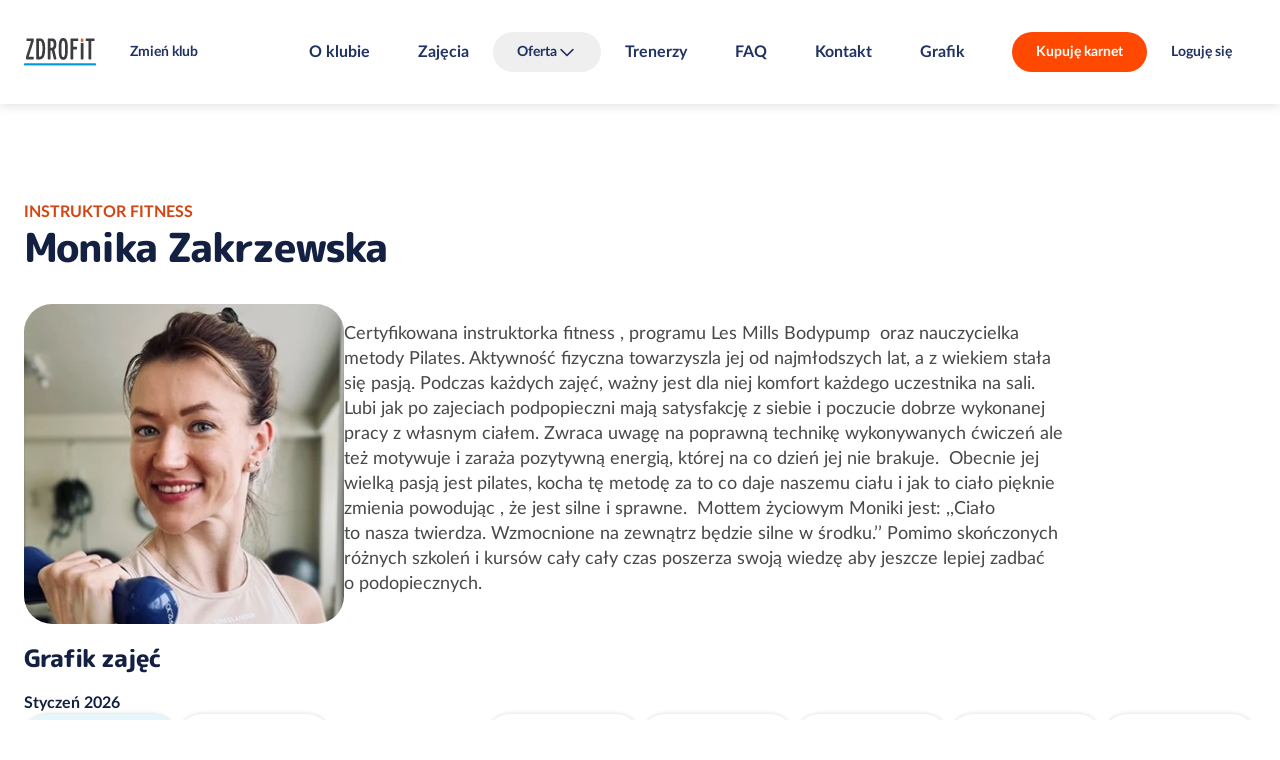

--- FILE ---
content_type: text/html; charset=UTF-8
request_url: https://zdrofit.pl/kluby-fitness/warszawa-bemowo-lazurowa/kadra/monika-zakrzewska
body_size: 10215
content:
<!DOCTYPE html>
<html lang="pl">
	<head>
		<meta charset="utf-8">
		<meta name="viewport" content="width=device-width, initial-scale=1">
		<meta name="session-id" content="rmv1ljv82d5v0fjfrvrn183mjj">
		<meta name="format-detection" content="telephone=no">
		
				<base href="/kluby-fitness/warszawa-bemowo-lazurowa/">

											
<script type="text/javascript">
    window.dataLayer = window.dataLayer || [
    {
        "page_core": {
            "site_brand": "zdrofit",
            "page_type": "other",
            "page_section": null,
            "user_status": "not_logged",
            "browser_language": "",
            "club_name": "lazurowa",
            "club_id": "07_75",
            "club_city": "warszawa",
            "club_district": "",
            "pass_status": null,
            "user_email": null,
            "user_email_sha": null,
            "user_phone": null,
            "user_phone_sha": null,
            "user_id": null
        },
        "event": "page_view",
        "event_source": "js"
    }
];
</script>
				<!-- Google Tag Manager -->
									<script>(function(w,d,s,l,i){w[l]=w[l]||[];w[l].push({'gtm.start':
						new Date().getTime(),event:'gtm.js'});var f=d.getElementsByTagName(s)[0],
						j=d.createElement(s),dl=l!='dataLayer'?'&l='+l:'';j.async=true;j.src=
						'https://www.googletagmanager.com/gtm.js?id='+i+dl;f.parentNode.insertBefore(j,f);
						})(window,document,'script','dataLayer','GTM-T6T3W329');</script>
								<!-- End Google Tag Manager -->
				<script>
    </script>																		<link rel="icon" href="/build/web/favicon/zdrofit.png?v=1769015141">
				<link rel="apple-touch-icon" href="/build/web/favicon/zdrofit.png?v=1769015141">
										<title>Trener Monika Zakrzewska w klubie Zdrofit Warszawa Bemowo - Lazurowa</title>
<meta property="og:site_name" content="Zdrofit" />
<meta property="og:title" content="Trener Monika Zakrzewska w klubie Zdrofit Warszawa Bemowo - Lazurowa" />
<meta name="description" content="Co oferuje siłownia Zdrofit Warszawa Bemowo, przy Lazurowej 71A? Różnorodne zajęcia fitness i świetnie wyposażoną przestrzeń do ćwiczeń. Zobacz!"/>
<meta property="og:description" content="Co oferuje siłownia Zdrofit Warszawa Bemowo, przy Lazurowej 71A? Różnorodne zajęcia fitness i świetnie wyposażoną przestrzeń do ćwiczeń. Zobacz!" />
<meta name="keywords" content="zdrofit warszawa lazurowa, zdrofit warszawa bemowo, klub fitness bemowo, klub fitness warszawa bemowo, fitness bemowo, siłownia bemowo, siłownia Warszawa bemowo"/>
<link rel="canonical" href="https://zdrofit.pl/kadra/monika-zakrzewska"/>
<meta property="og:url" content="https://zdrofit.pl/kluby-fitness/warszawa-bemowo-lazurowa/kadra/monika-zakrzewska" />
<meta property="og:type" content="website" />
        <meta property="og:image" content="https://zdrofit.pl/uploads/media/og-image/06/8666-Monika%20Zakrzewska.jpg?v=1-0?v=1769015141" />
<meta name="robots" content="index,follow"/>
					<link rel="prefetch" href="/2024/fonts/Poppins-Bold.woff2">
	<link rel="prefetch" href="/2024/fonts/MPLUSRounded1c-ExtraBold.woff2">
	<link rel="prefetch" href="/2024/fonts/LatoLatin-Bold.woff2">
	<link rel="prefetch" href="/2024/fonts/LatoLatin-BoldItalic.woff2">
	<link rel="prefetch" href="/2024/fonts/LatoLatin-Italic.woff2">
	<link rel="prefetch" href="/2024/fonts/LatoLatin-Regular.woff2">
	<link rel="prefetch" href="/2024/fonts/LatoLatin-MediumItalic.woff2">
	<link rel="prefetch" href="/2024/fonts/LatoLatin-Medium.woff2">
	<link rel='stylesheet' href='/2024/main.css?v=1769015141' type='text/css' media='all' />
		<style type="text/css">
@media (min-width: 920px) {
[role="dialog"]#rezerwacja {
min-width: 720px;
}}

.club-offers-2024.js-filters:not(.js-filters-initialized) li.offer {
	visibility: hidden;
}

@media all and (max-width: 800px) {
main > .user-form.with-image:not(:first-child) .sticky:not(.sticky-positioned) {
visibility: visible;
}
}

[role="dialog"].images header p {
	text-align: center;
	padding-top: 0.8rem;
	padding-bottom: 0.8rem;
}

@media not all and (max-width: 800px) {
	main > section.tabs > div.tabpanels > * footer.buttons a+a {
		margin-left: 3.2rem;
	}
}

body.page > main > header > .news time {
    display: none;
}




main>.contact-2024 h4 {
margin-top: 24px;
}

@media not all and (max-width: 800px) {
	body.network-zdrofit .club-list.single-icon > .list > section li > div > a {
		width: 21rem;
	}
	body.network-zdrofit .club-list.single-icon > .list > section > ul > li > div > p {
		width: 47rem;
	}
}

body.page--gra-o-forme main > .features-with-images-2024 > section picture {
max-height: 70vw;
}

@media (min-width: 720px) {
body.page--gra-o-forme main > .features-with-images-2024 > section picture {
max-height: 35vw;
}
}


@media all and not (min-width: 1080px) {
	body.page--smartmagenta .features-with-image-2024>div>picture {
min-height: 420px;
	}
	body.page--smartmagenta .features-with-image-2024>div>picture img {
		width: auto;
		margin-left: auto;
		margin-right: auto;
	}
}


body.network-fitnessacademy .club-list > .list > section > ul > li div ul.icons li, body.network-fitnessacademy .club-list .map > .selected div ul.icons li { margin-right: 0.8rem; }
body.network-fitnessacademy .club-list fieldset {
margin-bottom: 0px;
}

main > .home-header-2024 .banner div.pic aside {
font-size:10px;
}

main > .home-header-2024 .banner div.pic aside.bottom, main > .home-header-2024 .banner div.pic img.badge.bottom {
  bottom: var(--vert-margin);
}

main>.custom-form-2024 form {
	gap: 24px 24px;
}
main>.custom-form-2024 form  * + * {	
	margin-top: unset;
}
main>.custom-form-2024 form>div.submission + p.required-info {
	margin-top: -16px;
}

@media not all and (max-width: 800px) {
  .user-form:not(.login) div.field + div.field.l:not(.text, .checkbox) {
    margin-left: 0;
  }
}

main>section.blog-list {
color: rgba(0, 0, 0, 0);
}

main>section.blog-list * {
color: var(--color-text-60);
}

@media (min-width: 620px) {
  main > .blocks-2024::before {
display: none;
}}

main > article div.wysiwyg.box div.wysiwyg {
max-width: unset;
}

.home-header-2024 .countdown > div div {
color: var(--typography-primary);
}

@media not all and (min-width: 620px) {
html {
--margin-hero-top: 120px;
}
}

@media not all and (min-width: 1080px) {
  main > .club-list-2024 > div .map.expanded ~ div.choice header {
    top: 0;
  }
}
</style>			<script src='/2024/all.js?v=1769015141' defer></script>
	<link rel="prefetch" href="/maplibre-gl-5.15.0.js">
	</head>
	
		
						
	
	<body class="network-zdrofit default template--club-trainer-details page-template--223 redesign-2024 first-trainer-details-2024 club-trainer-details network-type-default">
		<script>
window.addEventListener('someContentLoaded', function() {
document.querySelectorAll('.club-offers-2024 div.summary a.primary').forEach(function(b){
b.classList.remove('primary');
b.classList.add('cta');
});
});
window.addEventListener('DOMContentLoaded', function() {

if ('karnety-extra-black-days-2024'==window.location.pathname.split('/').pop()) {
document.querySelector('a.prev-step').href = '/oferta-black-days';
}

if ('karnety-mgm'==window.location.pathname.split('/').pop()) {
document.querySelector('a.prev-step').href = '/mgm';
}

if ('zdrofit-smart-magenta-wstepny-online'==window.location.pathname.split('/').pop()) {
document.querySelector('a.prev-step').href = '/karnety/zdrofit-smart-magenta-wstepny-online/wybierz-klub';
}

if ('fa-smart-magenta-wstepny-online'==window.location.pathname.split('/').pop()) {
document.querySelector('a.prev-step').href = '/karnety/fa-smart-magenta-wstepny-online/wybierz-klub';
}

if ('fif-smart-magenta-wstepny-online'==window.location.pathname.split('/').pop()) {
document.querySelector('a.prev-step').href = '/karnety/fif-smart-magenta-wstepny-online/wybierz-klub';
}

if ('ff-smart-magenta-wstepny-online'==window.location.pathname.split('/').pop()) {
document.querySelector('a.prev-step').href = '/karnety/ff-smart-magenta-wstepny-online/wybierz-klub';
}

if ('mfp-smart-magenta-wstepny-online'==window.location.pathname.split('/').pop()) {
document.querySelector('a.prev-step').href = '/karnety/mfp-smart-magenta-wstepny-online/wybierz-klub';
}

window.addEventListener('tabActivated', function() {
  AlignClubOffersHeights();
});

if ('yes2move'==window.location.pathname.split('/').pop()) {
document.querySelector('input[name="member_login_form[_redirect]"]').value = '/yes2move';
}

});

window.addEventListener('DOMContentLoaded', function(e) {

document.querySelectorAll('.club-schedule-item a.trainer[data-fetch-fragments][href]').forEach(function (l) {
l.setAttribute('href','/kadra/'+l.getAttribute('href').split('/').pop());
});

	let prefersContrast = '';
	if (window.matchMedia('(prefers-contrast: more)').matches) {
		prefersContrast = 'more';
	} else if (window.matchMedia('(prefers-contrast: less)').matches) {
		prefersContrast = 'less';
	} else if (window.matchMedia('(prefers-contrast: custom)').matches) {
		prefersContrast = 'custom';
	}
	if (''==prefersContrast) {
		return;
	}
	let network = '';
	let bodyClasses = document.body.className.split(' ');
	bodyClasses.forEach(function(cls) {
		if (cls.startsWith('network-')) {
			network = cls.substring(8);
		}
	});
	this.fetch('/2024/img/tick.svg?prefers-contrast='+prefersContrast+'&network='+network+'&nocache='+Date.now());
});

</script>
									<!-- Google Tag Manager (noscript) -->
									<noscript><iframe src="https://www.googletagmanager.com/ns.html?id=GTM-T6T3W329"
						height="0" width="0" style="display:none;visibility:hidden"></iframe></noscript>
								<!-- End Google Tag Manager (noscript) -->
							<div class="skip-to-main-content">
		<a class="button secondary" href="/kluby-fitness/warszawa-bemowo-lazurowa/kadra/monika-zakrzewska#main">Skocz do treści</a>
		</div>		<header><div class="network-club">
		<a href="/" class="logo">Sieć klubów fitness i siłowni Zdrofit</a>	<div class="club">
										<a href="/kluby-fitness" class="button secondary">Zmień klub</a>
			</div>
	</div>
	

<nav id="menu">
	<ul><li><a href="./">O klubie</a></li><li><a href="zajecia">Zajęcia</a></li><li><button class="labelled icon down icon-after" aria-expanded="false" aria-controls="headernav1">Oferta</button><ul id="headernav1"><li><a href="karnety">Karnety</a></li><li><a href="/pakiet-dla-firm">Pakiet dla firm</a></li><li><a href="/fizjoterapia">Fizjoterapia</a></li><li><a href="https://reklamawklubach.pl/">Reklama w klubach</a></li></ul></li><li><a href="kadra">Trenerzy</a></li><li><a href="/faq">FAQ</a></li><li><a href="kontakt">Kontakt</a></li><li><a href="grafik-zajec">Grafik</a></li></ul>
	
	
		
</nav>


	<section class="buttons">
									<a class="button cta" href="karnety">Kupuję karnet</a>
										<a class="button secondary" href="/kluby-fitness/warszawa-bemowo-lazurowa/kadra/monika-zakrzewska#logowanie">Loguję się</a>
						<button aria-controls="menu" aria-expanded="false" class="secondary icon menu" aria-label="Pokaż/ukryj menu"></button>
	</section></header>			<main id="main"><section class="trainer-details-2024" id="contentblock450858256"><div id="opis-osoby" class="trainer-info"><button class="icon secondary close" aria-label="Zamknij"></button><header><h1><small>Instruktor fitness</small>Monika Zakrzewska</h1></header><div><picture><source type="image/webp" srcset="/uploads/media/2024-trainer-details-mobile/06/8666-Monika%20Zakrzewska.webp?v=1-0"><img src="/uploads/media/2024-trainer-details-mobile/06/8666-Monika%20Zakrzewska.jpg?v=1-0"
				class=""
				alt="Monika Zakrzewska"></picture><div class="wysiwyg"><p>Certyfikowana instruktorka fitness , programu Les Mills Bodypump&nbsp; oraz nauczycielka metody Pilates. Aktywność fizyczna towarzyszla jej od&nbsp;najmłodszych lat, a&nbsp;z&nbsp;wiekiem stała się pasją. Podczas każdych zajęć, ważny jest dla niej komfort każdego uczestnika na&nbsp;sali. Lubi jak po&nbsp;zajeciach podpopieczni mają satysfakcję z&nbsp;siebie i&nbsp;poczucie dobrze wykonanej pracy z&nbsp;własnym ciałem. Zwraca uwagę na&nbsp;poprawną technikę wykonywanych ćwiczeń ale też motywuje i&nbsp;zaraża pozytywną energią, której na&nbsp;co&nbsp;dzień jej nie brakuje.&nbsp; Obecnie jej wielką pasją jest pilates, kocha tę&nbsp;metodę za&nbsp;to&nbsp;co&nbsp;daje naszemu ciału i&nbsp;jak to&nbsp;ciało pięknie zmienia powodując , że&nbsp;jest silne i&nbsp;sprawne. &nbsp;Mottem życiowym Moniki jest: ,,Ciało to&nbsp;nasza twierdza. Wzmocnione na&nbsp;zewnątrz będzie silne w&nbsp;środku.’’ Pomimo skończonych różnych szkoleń i&nbsp;kursów cały cały czas poszerza swoją wiedzę aby jeszcze lepiej zadbać o&nbsp;podopiecznych.&nbsp;</p></div></div></div><div role="dialog" aria-modal="true" class="activity-info" id="opis-zajec" data-move-to="#backdrop" data-move-to-position="beforebegin"></div><section class="schedule js-filters"><h2>Grafik zajęć </h2><header class="schedule-info"><div><strong>Styczeń 2026</strong></div><div class="schedule-days horiz-scroll" role="listbox" aria-multiselectable="false" aria-required="true"><button disabled role="option" aria-selected="true" name="day" value="2026-01-29"><strong>Cz</strong>29</button><button disabled role="option" aria-selected="false" name="day" value="2026-01-30"><strong>Pt</strong>30</button><button disabled role="option" aria-selected="false" name="day" value="2026-01-31"><strong>Sb</strong>31</button><button disabled role="option" aria-selected="false" name="day" value="2026-02-01"><strong>Nd</strong>1</button><button disabled role="option" aria-selected="false" name="day" value="2026-02-02"><strong>Pn</strong>2</button><button disabled role="option" aria-selected="false" name="day" value="2026-02-03"><strong>Wt</strong>3</button><button disabled role="option" aria-selected="false" name="day" value="2026-02-04"><strong>Śr</strong>4</button><button disabled role="option" aria-selected="false" name="day" value="2026-02-05"><strong>Cz</strong>5</button></div></header><ul><li id="schedule-item-2004333" data-id="2004333" data-url="/kluby-fitness/warszawa-centrum-rondo-onz/grafik-zajec/2004333" class="club-schedule-item item-reservation-required"
	data-day="2026-01-29"
	><time datetime="2026-01-29 07:00">07:00</time><a 
								href="/kluby-fitness/warszawa-centrum-rondo-onz/zajecia/les-mills-bodypump#opis-zajec" data-fetch-fragments="#opis-zajec"				class="activity">Les Mills BODYPUMP®</a><div class="infos"><span class="labelled icon time" data-icon-alt="czas trwania">
				55&nbsp;min
			</span><span><img src="/2024/img/zdrofit/intensity3.svg" alt="wysoka"> 3/4</span><span class="icon labelled users" data-icon-alt="uczestnicy">4/25</span></div><div class="club no-image"><a href="/kluby-fitness/warszawa-centrum-rondo-onz/" target="_blank">Rondo ONZ</a><address>Rondo ONZ 1, Warszawa</address><strong>SALA FITNESS</strong></div><div class="registration" id="a2004333"><a class="button primary plus icon labelled"
										data-after-dialog="#logowanie"
					href="/kluby-fitness/warszawa-bemowo-lazurowa/kadra/monika-zakrzewska#logowanie"
					data-href="/kluby-fitness/warszawa-centrum-rondo-onz/grafik-zajec/2004333#rezerwacja" data-fetch-fragments="#rezerwacja">Zapisz się</a></div></li><li id="schedule-item-2005119" data-id="2005119" data-url="/kluby-fitness/warszawa-fort-wola/grafik-zajec/2005119" class="club-schedule-item item-reservation-required item-registration-early"
	data-day="2026-01-29"
	><time datetime="2026-01-29 16:30">16:30</time><a 
								href="/kluby-fitness/warszawa-fort-wola/zajecia/pilates#opis-zajec" data-fetch-fragments="#opis-zajec"				class="activity">Pilates</a><div class="infos"><span class="labelled icon time" data-icon-alt="czas trwania">
				55&nbsp;min
			</span><span><img src="/2024/img/zdrofit/intensity2.svg" alt="średnia"> 2/4</span><span class="icon labelled users" data-icon-alt="uczestnicy">0/30</span></div><div class="club no-image"><a href="/kluby-fitness/warszawa-fort-wola/" target="_blank">Fort Wola</a><address>ul. Połczyńska 4, Warszawa</address><strong>Zdrofit Fort Wola</strong></div><div class="registration unallowed" id="a2005119"><span class="icon labelled calendar-disabled">Za wcześnie by zarezerwować</span></div></li><li id="schedule-item-2006966" data-id="2006966" data-url="/kluby-fitness/warszawa-fort-wola/grafik-zajec/2006966" class="club-schedule-item item-reservation-required item-registration-early"
	data-day="2026-01-30"
	><time datetime="2026-01-30 09:30">09:30</time><a 
								href="/kluby-fitness/warszawa-fort-wola/zajecia/tbc#opis-zajec" data-fetch-fragments="#opis-zajec"				class="activity">TBC</a><div class="infos"><span class="labelled icon time" data-icon-alt="czas trwania">
				55&nbsp;min
			</span><span><img src="/2024/img/zdrofit/intensity2.svg" alt="średnia"> 2/4</span><span class="icon labelled users" data-icon-alt="uczestnicy">0/30</span></div><div class="club no-image"><a href="/kluby-fitness/warszawa-fort-wola/" target="_blank">Fort Wola</a><address>ul. Połczyńska 4, Warszawa</address><strong>Zdrofit Fort Wola</strong></div><div class="registration unallowed" id="a2006966"><span class="icon labelled calendar-disabled">Za wcześnie by zarezerwować</span></div></li><li id="schedule-item-2006967" data-id="2006967" data-url="/kluby-fitness/warszawa-fort-wola/grafik-zajec/2006967" class="club-schedule-item item-reservation-required item-registration-early"
	data-day="2026-01-30"
	><time datetime="2026-01-30 10:30">10:30</time><a 
								href="/kluby-fitness/warszawa-fort-wola/zajecia/stretching#opis-zajec" data-fetch-fragments="#opis-zajec"				class="activity">Stretching</a><div class="infos"><span class="labelled icon time" data-icon-alt="czas trwania">
				55&nbsp;min
			</span><span><img src="/2024/img/zdrofit/intensity1.svg" alt="niska"> 1/4</span><span class="icon labelled users" data-icon-alt="uczestnicy">0/30</span></div><div class="club no-image"><a href="/kluby-fitness/warszawa-fort-wola/" target="_blank">Fort Wola</a><address>ul. Połczyńska 4, Warszawa</address><strong>Zdrofit Fort Wola</strong></div><div class="registration unallowed" id="a2006967"><span class="icon labelled calendar-disabled">Za wcześnie by zarezerwować</span></div></li><li id="schedule-item-2007136" data-id="2007136" data-url="/kluby-fitness/warszawa-ursus-leszczynskiego/grafik-zajec/2007136" class="club-schedule-item item-reservation-required item-registration-early"
	data-day="2026-01-30"
	><time datetime="2026-01-30 16:00">16:00</time><a 
								href="/kluby-fitness/warszawa-ursus-leszczynskiego/zajecia/posladki-i-brzuch#opis-zajec" data-fetch-fragments="#opis-zajec"				class="activity">Pośladki i Brzuch</a><div class="infos"><span class="labelled icon time" data-icon-alt="czas trwania">
				45&nbsp;min
			</span><span><img src="/2024/img/zdrofit/intensity2.svg" alt="średnia"> 2/4</span><span class="icon labelled users" data-icon-alt="uczestnicy">0/30</span></div><div class="club no-image"><a href="/kluby-fitness/warszawa-ursus-leszczynskiego/" target="_blank">Ursus Leszczyńskiego</a><address>ul. Leszczyńskiego 40a, Warszawa</address><strong>SALA FITNESS</strong></div><div class="registration unallowed" id="a2007136"><span class="icon labelled calendar-disabled">Za wcześnie by zarezerwować</span></div></li><li id="schedule-item-2007137" data-id="2007137" data-url="/kluby-fitness/warszawa-ursus-leszczynskiego/grafik-zajec/2007137" class="club-schedule-item item-reservation-required item-registration-early"
	data-day="2026-01-30"
	><time datetime="2026-01-30 17:00">17:00</time><a 
								href="/kluby-fitness/warszawa-ursus-leszczynskiego/zajecia/les-mills-bodypump#opis-zajec" data-fetch-fragments="#opis-zajec"				class="activity">Les Mills BODYPUMP®</a><div class="infos"><span class="labelled icon time" data-icon-alt="czas trwania">
				55&nbsp;min
			</span><span><img src="/2024/img/zdrofit/intensity3.svg" alt="wysoka"> 3/4</span><span class="icon labelled users" data-icon-alt="uczestnicy">0/30</span></div><div class="club no-image"><a href="/kluby-fitness/warszawa-ursus-leszczynskiego/" target="_blank">Ursus Leszczyńskiego</a><address>ul. Leszczyńskiego 40a, Warszawa</address><strong>SALA FITNESS</strong></div><div class="registration unallowed" id="a2007137"><span class="icon labelled calendar-disabled">Za wcześnie by zarezerwować</span></div></li><li id="schedule-item-2007140" data-id="2007140" data-url="/kluby-fitness/warszawa-ursus-leszczynskiego/grafik-zajec/2007140" class="club-schedule-item item-reservation-required item-registration-early"
	data-day="2026-01-30"
	><time datetime="2026-01-30 18:00">18:00</time><a 
								href="/kluby-fitness/warszawa-ursus-leszczynskiego/zajecia/les-mills-pilates-r#opis-zajec" data-fetch-fragments="#opis-zajec"				class="activity">Les Mills Pilates®</a><div class="infos"><span class="labelled icon time" data-icon-alt="czas trwania">
				55&nbsp;min
			</span><span><img src="/2024/img/zdrofit/intensity2.svg" alt="średnia"> 2/4</span><span class="icon labelled users" data-icon-alt="uczestnicy">0/30</span></div><div class="club no-image"><a href="/kluby-fitness/warszawa-ursus-leszczynskiego/" target="_blank">Ursus Leszczyńskiego</a><address>ul. Leszczyńskiego 40a, Warszawa</address><strong>SALA FITNESS</strong></div><div class="registration unallowed" id="a2007140"><span class="icon labelled calendar-disabled">Za wcześnie by zarezerwować</span></div></li><li id="schedule-item-2007142" data-id="2007142" data-url="/kluby-fitness/warszawa-ursus-leszczynskiego/grafik-zajec/2007142" class="club-schedule-item item-reservation-required item-registration-early"
	data-day="2026-01-30"
	><time datetime="2026-01-30 19:00">19:00</time><a 
								href="/kluby-fitness/warszawa-ursus-leszczynskiego/zajecia/les-mills-rpm#opis-zajec" data-fetch-fragments="#opis-zajec"				class="activity">Rowery Les Mills RPM®</a><div class="infos"><span class="labelled icon time" data-icon-alt="czas trwania">
				45&nbsp;min
			</span><span><img src="/2024/img/zdrofit/intensity3.svg" alt="wysoka"> 3/4</span><span class="icon labelled users" data-icon-alt="uczestnicy">0/22</span></div><div class="club no-image"><a href="/kluby-fitness/warszawa-ursus-leszczynskiego/" target="_blank">Ursus Leszczyńskiego</a><address>ul. Leszczyńskiego 40a, Warszawa</address><strong>Zdrofit Ursus Leszczyńskiego</strong></div><div class="registration unallowed" id="a2007142"><span class="icon labelled calendar-disabled">Za wcześnie by zarezerwować</span></div></li><li id="schedule-item-2009084" data-id="2009084" data-url="/kluby-fitness/warszawa-galeria-mokotow/grafik-zajec/2009084" class="club-schedule-item item-reservation-required item-registration-early"
	data-day="2026-02-01"
	><time datetime="2026-02-01 18:15">18:15</time><a 
								href="/kluby-fitness/warszawa-galeria-mokotow/zajecia/les-mills-rpm#opis-zajec" data-fetch-fragments="#opis-zajec"				class="activity">Rowery Les Mills RPM®</a><div class="infos"><span class="labelled icon time" data-icon-alt="czas trwania">
				45&nbsp;min
			</span><span><img src="/2024/img/zdrofit/intensity3.svg" alt="wysoka"> 3/4</span><span class="icon labelled users" data-icon-alt="uczestnicy">0/25</span></div><div class="club no-image"><a href="/kluby-fitness/warszawa-galeria-mokotow/" target="_blank">Westfield Mokotów</a><address>ul. Wołoska 12, Warszawa</address><strong>ZDROFIT Mokotów Galeria Mokotów</strong></div><div class="registration unallowed" id="a2009084"><span class="icon labelled calendar-disabled">Za wcześnie by zarezerwować</span></div></li><li id="schedule-item-2009085" data-id="2009085" data-url="/kluby-fitness/warszawa-galeria-mokotow/grafik-zajec/2009085" class="club-schedule-item item-reservation-required item-registration-early"
	data-day="2026-02-01"
	><time datetime="2026-02-01 19:30">19:30</time><a 
								href="/kluby-fitness/warszawa-galeria-mokotow/zajecia/les-mills-pilates-r#opis-zajec" data-fetch-fragments="#opis-zajec"				class="activity">Les Mills Pilates®</a><div class="infos"><span class="labelled icon time" data-icon-alt="czas trwania">
				45&nbsp;min
			</span><span><img src="/2024/img/zdrofit/intensity2.svg" alt="średnia"> 2/4</span><span class="icon labelled users" data-icon-alt="uczestnicy">0/35</span></div><div class="club no-image"><a href="/kluby-fitness/warszawa-galeria-mokotow/" target="_blank">Westfield Mokotów</a><address>ul. Wołoska 12, Warszawa</address><strong>ZDROFIT Mokotów Galeria Mokotów</strong></div><div class="registration unallowed" id="a2009085"><span class="icon labelled calendar-disabled">Za wcześnie by zarezerwować</span></div></li><li id="schedule-item-2009086" data-id="2009086" data-url="/kluby-fitness/warszawa-galeria-mokotow/grafik-zajec/2009086" class="club-schedule-item item-reservation-required item-registration-early"
	data-day="2026-02-01"
	><time datetime="2026-02-01 20:30">20:30</time><a 
								href="/kluby-fitness/warszawa-galeria-mokotow/zajecia/relaks-i-medytacja#opis-zajec" data-fetch-fragments="#opis-zajec"				class="activity">Relaks i Medytacja</a><div class="infos"><span class="labelled icon time" data-icon-alt="czas trwania">
				55&nbsp;min
			</span><span><img src="/2024/img/zdrofit/intensity1.svg" alt="niska"> 1/4</span><span class="icon labelled users" data-icon-alt="uczestnicy">0/35</span></div><div class="club no-image"><a href="/kluby-fitness/warszawa-galeria-mokotow/" target="_blank">Westfield Mokotów</a><address>ul. Wołoska 12, Warszawa</address><strong>ZDROFIT Mokotów Galeria Mokotów</strong></div><div class="registration unallowed" id="a2009086"><span class="icon labelled calendar-disabled">Za wcześnie by zarezerwować</span></div></li><li id="schedule-item-2009945" data-id="2009945" data-url="/kluby-fitness/warszawa-centrum-rondo-onz/grafik-zajec/2009945" class="club-schedule-item item-reservation-required item-registration-early"
	data-day="2026-02-02"
	><time datetime="2026-02-02 17:00">17:00</time><a 
								href="/kluby-fitness/warszawa-centrum-rondo-onz/zajecia/les-mills-rpm#opis-zajec" data-fetch-fragments="#opis-zajec"				class="activity">Rowery Les Mills RPM®</a><div class="infos"><span class="labelled icon time" data-icon-alt="czas trwania">
				45&nbsp;min
			</span><span><img src="/2024/img/zdrofit/intensity3.svg" alt="wysoka"> 3/4</span><span class="icon labelled users" data-icon-alt="uczestnicy">0/18</span></div><div class="club no-image"><a href="/kluby-fitness/warszawa-centrum-rondo-onz/" target="_blank">Rondo ONZ</a><address>Rondo ONZ 1, Warszawa</address><strong>SALA ROWEROWA</strong></div><div class="registration unallowed" id="a2009945"><span class="icon labelled calendar-disabled">Za wcześnie by zarezerwować</span></div></li><li id="schedule-item-2011028" data-id="2011028" data-url="/kluby-fitness/warszawa-metro-swietokrzyska/grafik-zajec/2011028" class="club-schedule-item item-reservation-required item-registration-early"
	data-day="2026-02-02"
	><time datetime="2026-02-02 19:30">19:30</time><a 
								href="/kluby-fitness/warszawa-metro-swietokrzyska/zajecia/zdrowy-kregoslup#opis-zajec" data-fetch-fragments="#opis-zajec"				class="activity">Zdrowy Kręgosłup</a><div class="infos"><span class="labelled icon time" data-icon-alt="czas trwania">
				55&nbsp;min
			</span><span><img src="/2024/img/zdrofit/intensity1.svg" alt="niska"> 1/4</span><span class="icon labelled users" data-icon-alt="uczestnicy">0/30</span></div><div class="club no-image"><a href="/kluby-fitness/warszawa-metro-swietokrzyska/" target="_blank">Metro Świętokrzyska</a><address>ul. Marszałkowska 126/134, Warszawa</address><strong>SALA FITNESS</strong></div><div class="registration unallowed" id="a2011028"><span class="icon labelled calendar-disabled">Za wcześnie by zarezerwować</span></div></li><li id="schedule-item-2011029" data-id="2011029" data-url="/kluby-fitness/warszawa-metro-swietokrzyska/grafik-zajec/2011029" class="club-schedule-item item-reservation-required item-registration-early"
	data-day="2026-02-02"
	><time datetime="2026-02-02 18:30">18:30</time><a 
								href="/kluby-fitness/warszawa-metro-swietokrzyska/zajecia/pilates#opis-zajec" data-fetch-fragments="#opis-zajec"				class="activity">Pilates</a><div class="infos"><span class="labelled icon time" data-icon-alt="czas trwania">
				55&nbsp;min
			</span><span><img src="/2024/img/zdrofit/intensity2.svg" alt="średnia"> 2/4</span><span class="icon labelled users" data-icon-alt="uczestnicy">0/30</span></div><div class="club no-image"><a href="/kluby-fitness/warszawa-metro-swietokrzyska/" target="_blank">Metro Świętokrzyska</a><address>ul. Marszałkowska 126/134, Warszawa</address><strong>SALA FITNESS</strong></div><div class="registration unallowed" id="a2011029"><span class="icon labelled calendar-disabled">Za wcześnie by zarezerwować</span></div></li><li id="schedule-item-2011036" data-id="2011036" data-url="/kluby-fitness/warszawa-metro-swietokrzyska/grafik-zajec/2011036" class="club-schedule-item item-reservation-required item-registration-early"
	data-day="2026-02-02"
	><time datetime="2026-02-02 20:30">20:30</time><a 
								href="/kluby-fitness/warszawa-metro-swietokrzyska/zajecia/relaks-i-medytacja#opis-zajec" data-fetch-fragments="#opis-zajec"				class="activity">Relaks i Medytacja</a><div class="infos"><span class="labelled icon time" data-icon-alt="czas trwania">
				45&nbsp;min
			</span><span><img src="/2024/img/zdrofit/intensity1.svg" alt="niska"> 1/4</span><span class="icon labelled users" data-icon-alt="uczestnicy">0/30</span></div><div class="club no-image"><a href="/kluby-fitness/warszawa-metro-swietokrzyska/" target="_blank">Metro Świętokrzyska</a><address>ul. Marszałkowska 126/134, Warszawa</address><strong>SALA FITNESS</strong></div><div class="registration unallowed" id="a2011036"><span class="icon labelled calendar-disabled">Za wcześnie by zarezerwować</span></div></li><li id="schedule-item-2011994" data-id="2011994" data-url="/kluby-fitness/warszawa-centrum-rondo-onz/grafik-zajec/2011994" class="club-schedule-item item-reservation-required item-registration-early"
	data-day="2026-02-03"
	><time datetime="2026-02-03 07:00">07:00</time><a 
								href="/kluby-fitness/warszawa-centrum-rondo-onz/zajecia/les-mills-bodypump#opis-zajec" data-fetch-fragments="#opis-zajec"				class="activity">Les Mills BODYPUMP®</a><div class="infos"><span class="labelled icon time" data-icon-alt="czas trwania">
				55&nbsp;min
			</span><span><img src="/2024/img/zdrofit/intensity3.svg" alt="wysoka"> 3/4</span><span class="icon labelled users" data-icon-alt="uczestnicy">0/25</span></div><div class="club no-image"><a href="/kluby-fitness/warszawa-centrum-rondo-onz/" target="_blank">Rondo ONZ</a><address>Rondo ONZ 1, Warszawa</address><strong>SALA FITNESS</strong></div><div class="registration unallowed" id="a2011994"><span class="icon labelled calendar-disabled">Za wcześnie by zarezerwować</span></div></li><li id="schedule-item-2012549" data-id="2012549" data-url="/kluby-fitness/warszawa-wola-jana-kazimierza/grafik-zajec/2012549" class="club-schedule-item item-reservation-required item-registration-early"
	data-day="2026-02-03"
	><time datetime="2026-02-03 09:00">09:00</time><a 
								href="/kluby-fitness/warszawa-wola-jana-kazimierza/zajecia/pilates#opis-zajec" data-fetch-fragments="#opis-zajec"				class="activity">Pilates</a><div class="infos"><span class="labelled icon time" data-icon-alt="czas trwania">
				55&nbsp;min
			</span><span><img src="/2024/img/zdrofit/intensity2.svg" alt="średnia"> 2/4</span><span class="icon labelled users" data-icon-alt="uczestnicy">0/18</span></div><div class="club no-image"><a href="/kluby-fitness/warszawa-wola-jana-kazimierza/" target="_blank">Jana Kazimierza</a><address>ul. Jana Kazimierza 3, Warszawa</address><strong>Zdrofit Wola Jana Kazimierza</strong></div><div class="registration unallowed" id="a2012549"><span class="icon labelled calendar-disabled">Za wcześnie by zarezerwować</span></div></li><li id="schedule-item-2014038" data-id="2014038" data-url="/kluby-fitness/warszawa-centrum-rondo-onz/grafik-zajec/2014038" class="club-schedule-item item-reservation-required item-registration-early"
	data-day="2026-02-04"
	><time datetime="2026-02-04 07:00">07:00</time><a 
								href="/kluby-fitness/warszawa-centrum-rondo-onz/zajecia/les-mills-rpm#opis-zajec" data-fetch-fragments="#opis-zajec"				class="activity">Rowery Les Mills RPM®</a><div class="infos"><span class="labelled icon time" data-icon-alt="czas trwania">
				45&nbsp;min
			</span><span><img src="/2024/img/zdrofit/intensity3.svg" alt="wysoka"> 3/4</span><span class="icon labelled users" data-icon-alt="uczestnicy">0/18</span></div><div class="club no-image"><a href="/kluby-fitness/warszawa-centrum-rondo-onz/" target="_blank">Rondo ONZ</a><address>Rondo ONZ 1, Warszawa</address><strong>SALA ROWEROWA</strong></div><div class="registration unallowed" id="a2014038"><span class="icon labelled calendar-disabled">Za wcześnie by zarezerwować</span></div></li><li id="schedule-item-2014675" data-id="2014675" data-url="/kluby-fitness/zdrofit-warszawa-wola-mennica-legacy-tower/grafik-zajec/2014675" class="club-schedule-item item-reservation-required item-registration-early"
	data-day="2026-02-04"
	><time datetime="2026-02-04 17:30">17:30</time><a 
								href="/kluby-fitness/zdrofit-warszawa-wola-mennica-legacy-tower/zajecia/tbc#opis-zajec" data-fetch-fragments="#opis-zajec"				class="activity">TBC</a><div class="infos"><span class="labelled icon time" data-icon-alt="czas trwania">
				55&nbsp;min
			</span><span><img src="/2024/img/zdrofit/intensity2.svg" alt="średnia"> 2/4</span><span class="icon labelled users" data-icon-alt="uczestnicy">0/30</span></div><div class="club no-image"><a href="/kluby-fitness/zdrofit-warszawa-wola-mennica-legacy-tower/" target="_blank">Mennica Towers</a><address>ul. Prosta 18, Warszawa</address><strong>SALA FITNESS</strong></div><div class="registration unallowed" id="a2014675"><span class="icon labelled calendar-disabled">Za wcześnie by zarezerwować</span></div></li><li id="schedule-item-2014676" data-id="2014676" data-url="/kluby-fitness/zdrofit-warszawa-wola-mennica-legacy-tower/grafik-zajec/2014676" class="club-schedule-item item-reservation-required item-registration-early"
	data-day="2026-02-04"
	><time datetime="2026-02-04 18:30">18:30</time><a 
								href="/kluby-fitness/zdrofit-warszawa-wola-mennica-legacy-tower/zajecia/zdrowy-kregoslup#opis-zajec" data-fetch-fragments="#opis-zajec"				class="activity">Zdrowy Kręgosłup</a><div class="infos"><span class="labelled icon time" data-icon-alt="czas trwania">
				55&nbsp;min
			</span><span><img src="/2024/img/zdrofit/intensity1.svg" alt="niska"> 1/4</span><span class="icon labelled users" data-icon-alt="uczestnicy">0/30</span></div><div class="club no-image"><a href="/kluby-fitness/zdrofit-warszawa-wola-mennica-legacy-tower/" target="_blank">Mennica Towers</a><address>ul. Prosta 18, Warszawa</address><strong>SALA FITNESS</strong></div><div class="registration unallowed" id="a2014676"><span class="icon labelled calendar-disabled">Za wcześnie by zarezerwować</span></div></li><li id="schedule-item-2014677" data-id="2014677" data-url="/kluby-fitness/zdrofit-warszawa-wola-mennica-legacy-tower/grafik-zajec/2014677" class="club-schedule-item item-reservation-required item-registration-early"
	data-day="2026-02-04"
	><time datetime="2026-02-04 19:30">19:30</time><a 
								href="/kluby-fitness/zdrofit-warszawa-wola-mennica-legacy-tower/zajecia/pilates#opis-zajec" data-fetch-fragments="#opis-zajec"				class="activity">Pilates</a><div class="infos"><span class="labelled icon time" data-icon-alt="czas trwania">
				55&nbsp;min
			</span><span><img src="/2024/img/zdrofit/intensity2.svg" alt="średnia"> 2/4</span><span class="icon labelled users" data-icon-alt="uczestnicy">0/30</span></div><div class="club no-image"><a href="/kluby-fitness/zdrofit-warszawa-wola-mennica-legacy-tower/" target="_blank">Mennica Towers</a><address>ul. Prosta 18, Warszawa</address><strong>SALA FITNESS</strong></div><div class="registration unallowed" id="a2014677"><span class="icon labelled calendar-disabled">Za wcześnie by zarezerwować</span></div></li><li id="schedule-item-2014680" data-id="2014680" data-url="/kluby-fitness/zdrofit-warszawa-wola-mennica-legacy-tower/grafik-zajec/2014680" class="club-schedule-item item-reservation-required item-registration-early"
	data-day="2026-02-04"
	><time datetime="2026-02-04 16:30">16:30</time><a 
								href="/kluby-fitness/zdrofit-warszawa-wola-mennica-legacy-tower/zajecia/les-mills-bodypump#opis-zajec" data-fetch-fragments="#opis-zajec"				class="activity">Les Mills BODYPUMP®</a><div class="infos"><span class="labelled icon time" data-icon-alt="czas trwania">
				55&nbsp;min
			</span><span><img src="/2024/img/zdrofit/intensity3.svg" alt="wysoka"> 3/4</span><span class="icon labelled users" data-icon-alt="uczestnicy">0/30</span></div><div class="club no-image"><a href="/kluby-fitness/zdrofit-warszawa-wola-mennica-legacy-tower/" target="_blank">Mennica Towers</a><address>ul. Prosta 18, Warszawa</address><strong>SALA FITNESS</strong></div><div class="registration unallowed" id="a2014680"><span class="icon labelled calendar-disabled">Za wcześnie by zarezerwować</span></div></li><li id="schedule-item-2016099" data-id="2016099" data-url="/kluby-fitness/warszawa-centrum-rondo-onz/grafik-zajec/2016099" class="club-schedule-item item-reservation-required item-registration-early"
	data-day="2026-02-05"
	><time datetime="2026-02-05 07:00">07:00</time><a 
								href="/kluby-fitness/warszawa-centrum-rondo-onz/zajecia/les-mills-bodypump-r-heavy#opis-zajec" data-fetch-fragments="#opis-zajec"				class="activity">Les Mills BODYPUMP® Heavy</a><div class="infos"><span class="labelled icon time" data-icon-alt="czas trwania">
				55&nbsp;min
			</span><span><img src="/2024/img/zdrofit/intensity2.svg" alt="średnia"> 2/4</span><span class="icon labelled users" data-icon-alt="uczestnicy">0/25</span></div><div class="club no-image"><a href="/kluby-fitness/warszawa-centrum-rondo-onz/" target="_blank">Rondo ONZ</a><address>Rondo ONZ 1, Warszawa</address><strong>SALA FITNESS</strong></div><div class="registration unallowed" id="a2016099"><span class="icon labelled calendar-disabled">Za wcześnie by zarezerwować</span></div></li><li id="schedule-item-2016875" data-id="2016875" data-url="/kluby-fitness/warszawa-fort-wola/grafik-zajec/2016875" class="club-schedule-item item-reservation-required item-registration-early"
	data-day="2026-02-05"
	><time datetime="2026-02-05 16:30">16:30</time><a 
								href="/kluby-fitness/warszawa-fort-wola/zajecia/pilates#opis-zajec" data-fetch-fragments="#opis-zajec"				class="activity">Pilates</a><div class="infos"><span class="labelled icon time" data-icon-alt="czas trwania">
				55&nbsp;min
			</span><span><img src="/2024/img/zdrofit/intensity2.svg" alt="średnia"> 2/4</span><span class="icon labelled users" data-icon-alt="uczestnicy">0/30</span></div><div class="club no-image"><a href="/kluby-fitness/warszawa-fort-wola/" target="_blank">Fort Wola</a><address>ul. Połczyńska 4, Warszawa</address><strong>Zdrofit Fort Wola</strong></div><div class="registration unallowed" id="a2016875"><span class="icon labelled calendar-disabled">Za wcześnie by zarezerwować</span></div></li><li id="schedule-item-2018037" data-id="2018037" data-url="/kluby-fitness/warszawa-fort-wola/grafik-zajec/2018037" class="club-schedule-item item-reservation-required item-registration-early"
	data-day="2026-02-02"
	><time datetime="2026-02-02 10:00">10:00</time><a 
								href="/kluby-fitness/warszawa-fort-wola/zajecia/core-pilates-reformer#opis-zajec" data-fetch-fragments="#opis-zajec"				class="activity">Core Pilates Reformer</a><div class="infos"><span class="labelled icon time" data-icon-alt="czas trwania">
				55&nbsp;min
			</span><span><img src="/2024/img/zdrofit/intensity2.svg" alt="średnia"> 2/4</span><span class="icon labelled users" data-icon-alt="uczestnicy">0/14</span></div><div class="club no-image"><a href="/kluby-fitness/warszawa-fort-wola/" target="_blank">Fort Wola</a><address>ul. Połczyńska 4, Warszawa</address><strong>STREFA PILATES</strong></div><div class="registration unallowed" id="a2018037"><span class="icon labelled calendar-disabled">Za wcześnie by zarezerwować</span></div></li><li id="schedule-item-2018038" data-id="2018038" data-url="/kluby-fitness/warszawa-fort-wola/grafik-zajec/2018038" class="club-schedule-item item-reservation-required item-registration-early"
	data-day="2026-02-02"
	><time datetime="2026-02-02 11:00">11:00</time><a 
								href="/kluby-fitness/warszawa-fort-wola/zajecia/lower-body-pilates-reformer#opis-zajec" data-fetch-fragments="#opis-zajec"				class="activity">Lower Body Pilates Reformer</a><div class="infos"><span class="labelled icon time" data-icon-alt="czas trwania">
				55&nbsp;min
			</span><span><img src="/2024/img/zdrofit/intensity2.svg" alt="średnia"> 2/4</span><span class="icon labelled users" data-icon-alt="uczestnicy">0/14</span></div><div class="club no-image"><a href="/kluby-fitness/warszawa-fort-wola/" target="_blank">Fort Wola</a><address>ul. Połczyńska 4, Warszawa</address><strong>STREFA PILATES</strong></div><div class="registration unallowed" id="a2018038"><span class="icon labelled calendar-disabled">Za wcześnie by zarezerwować</span></div></li><li id="schedule-item-2018613" data-id="2018613" data-url="/kluby-fitness/zdrofit-warszawa-wola-mennica-legacy-tower/grafik-zajec/2018613" class="club-schedule-item item-reservation-required item-registration-early"
	data-day="2026-02-06"
	><time datetime="2026-02-06 16:30">16:30</time><a 
								href="/kluby-fitness/zdrofit-warszawa-wola-mennica-legacy-tower/zajecia/tbc#opis-zajec" data-fetch-fragments="#opis-zajec"				class="activity">TBC</a><div class="infos"><span class="labelled icon time" data-icon-alt="czas trwania">
				55&nbsp;min
			</span><span><img src="/2024/img/zdrofit/intensity2.svg" alt="średnia"> 2/4</span><span class="icon labelled users" data-icon-alt="uczestnicy">0/30</span></div><div class="club no-image"><a href="/kluby-fitness/zdrofit-warszawa-wola-mennica-legacy-tower/" target="_blank">Mennica Towers</a><address>ul. Prosta 18, Warszawa</address><strong>SALA FITNESS</strong></div><div class="registration unallowed" id="a2018613"><span class="icon labelled calendar-disabled">Za wcześnie by zarezerwować</span></div></li><li id="schedule-item-2018614" data-id="2018614" data-url="/kluby-fitness/zdrofit-warszawa-wola-mennica-legacy-tower/grafik-zajec/2018614" class="club-schedule-item item-reservation-required item-registration-early"
	data-day="2026-02-06"
	><time datetime="2026-02-06 17:30">17:30</time><a 
								href="/kluby-fitness/zdrofit-warszawa-wola-mennica-legacy-tower/zajecia/stretching#opis-zajec" data-fetch-fragments="#opis-zajec"				class="activity">Stretching</a><div class="infos"><span class="labelled icon time" data-icon-alt="czas trwania">
				55&nbsp;min
			</span><span><img src="/2024/img/zdrofit/intensity1.svg" alt="niska"> 1/4</span><span class="icon labelled users" data-icon-alt="uczestnicy">0/30</span></div><div class="club no-image"><a href="/kluby-fitness/zdrofit-warszawa-wola-mennica-legacy-tower/" target="_blank">Mennica Towers</a><address>ul. Prosta 18, Warszawa</address><strong>SALA FITNESS</strong></div><div class="registration unallowed" id="a2018614"><span class="icon labelled calendar-disabled">Za wcześnie by zarezerwować</span></div></li><li id="schedule-item-2020830" data-id="2020830" data-url="/kluby-fitness/warszawa-galeria-mokotow/grafik-zajec/2020830" class="club-schedule-item item-reservation-required item-registration-early"
	data-day="2026-02-08"
	><time datetime="2026-02-08 18:15">18:15</time><a 
								href="/kluby-fitness/warszawa-galeria-mokotow/zajecia/les-mills-rpm#opis-zajec" data-fetch-fragments="#opis-zajec"				class="activity">Rowery Les Mills RPM®</a><div class="infos"><span class="labelled icon time" data-icon-alt="czas trwania">
				45&nbsp;min
			</span><span><img src="/2024/img/zdrofit/intensity3.svg" alt="wysoka"> 3/4</span><span class="icon labelled users" data-icon-alt="uczestnicy">0/25</span></div><div class="club no-image"><a href="/kluby-fitness/warszawa-galeria-mokotow/" target="_blank">Westfield Mokotów</a><address>ul. Wołoska 12, Warszawa</address><strong>ZDROFIT Mokotów Galeria Mokotów</strong></div><div class="registration unallowed" id="a2020830"><span class="icon labelled calendar-disabled">Za wcześnie by zarezerwować</span></div></li><li id="schedule-item-2020831" data-id="2020831" data-url="/kluby-fitness/warszawa-galeria-mokotow/grafik-zajec/2020831" class="club-schedule-item item-reservation-required item-registration-early"
	data-day="2026-02-08"
	><time datetime="2026-02-08 19:30">19:30</time><a 
								href="/kluby-fitness/warszawa-galeria-mokotow/zajecia/les-mills-pilates-r#opis-zajec" data-fetch-fragments="#opis-zajec"				class="activity">Les Mills Pilates®</a><div class="infos"><span class="labelled icon time" data-icon-alt="czas trwania">
				45&nbsp;min
			</span><span><img src="/2024/img/zdrofit/intensity2.svg" alt="średnia"> 2/4</span><span class="icon labelled users" data-icon-alt="uczestnicy">0/35</span></div><div class="club no-image"><a href="/kluby-fitness/warszawa-galeria-mokotow/" target="_blank">Westfield Mokotów</a><address>ul. Wołoska 12, Warszawa</address><strong>ZDROFIT Mokotów Galeria Mokotów</strong></div><div class="registration unallowed" id="a2020831"><span class="icon labelled calendar-disabled">Za wcześnie by zarezerwować</span></div></li><li id="schedule-item-2020832" data-id="2020832" data-url="/kluby-fitness/warszawa-galeria-mokotow/grafik-zajec/2020832" class="club-schedule-item item-reservation-required item-registration-early"
	data-day="2026-02-08"
	><time datetime="2026-02-08 20:30">20:30</time><a 
								href="/kluby-fitness/warszawa-galeria-mokotow/zajecia/relaks-i-medytacja#opis-zajec" data-fetch-fragments="#opis-zajec"				class="activity">Relaks i Medytacja</a><div class="infos"><span class="labelled icon time" data-icon-alt="czas trwania">
				55&nbsp;min
			</span><span><img src="/2024/img/zdrofit/intensity1.svg" alt="niska"> 1/4</span><span class="icon labelled users" data-icon-alt="uczestnicy">0/35</span></div><div class="club no-image"><a href="/kluby-fitness/warszawa-galeria-mokotow/" target="_blank">Westfield Mokotów</a><address>ul. Wołoska 12, Warszawa</address><strong>ZDROFIT Mokotów Galeria Mokotów</strong></div><div class="registration unallowed" id="a2020832"><span class="icon labelled calendar-disabled">Za wcześnie by zarezerwować</span></div></li><li id="schedule-item-2021725" data-id="2021725" data-url="/kluby-fitness/warszawa-centrum-rondo-onz/grafik-zajec/2021725" class="club-schedule-item item-reservation-required item-registration-early"
	data-day="2026-02-09"
	><time datetime="2026-02-09 17:00">17:00</time><a 
								href="/kluby-fitness/warszawa-centrum-rondo-onz/zajecia/les-mills-rpm#opis-zajec" data-fetch-fragments="#opis-zajec"				class="activity">Rowery Les Mills RPM®</a><div class="infos"><span class="labelled icon time" data-icon-alt="czas trwania">
				45&nbsp;min
			</span><span><img src="/2024/img/zdrofit/intensity3.svg" alt="wysoka"> 3/4</span><span class="icon labelled users" data-icon-alt="uczestnicy">0/18</span></div><div class="club no-image"><a href="/kluby-fitness/warszawa-centrum-rondo-onz/" target="_blank">Rondo ONZ</a><address>Rondo ONZ 1, Warszawa</address><strong>SALA ROWEROWA</strong></div><div class="registration unallowed" id="a2021725"><span class="icon labelled calendar-disabled">Za wcześnie by zarezerwować</span></div></li><li id="schedule-item-2022546" data-id="2022546" data-url="/kluby-fitness/warszawa-fort-wola/grafik-zajec/2022546" class="club-schedule-item item-reservation-required item-registration-early"
	data-day="2026-02-09"
	><time datetime="2026-02-09 10:00">10:00</time><a 
								href="/kluby-fitness/warszawa-fort-wola/zajecia/core-pilates-reformer#opis-zajec" data-fetch-fragments="#opis-zajec"				class="activity">Core Pilates Reformer</a><div class="infos"><span class="labelled icon time" data-icon-alt="czas trwania">
				55&nbsp;min
			</span><span><img src="/2024/img/zdrofit/intensity2.svg" alt="średnia"> 2/4</span><span class="icon labelled users" data-icon-alt="uczestnicy">0/14</span></div><div class="club no-image"><a href="/kluby-fitness/warszawa-fort-wola/" target="_blank">Fort Wola</a><address>ul. Połczyńska 4, Warszawa</address><strong>STREFA PILATES</strong></div><div class="registration unallowed" id="a2022546"><span class="icon labelled calendar-disabled">Za wcześnie by zarezerwować</span></div></li><li id="schedule-item-2022547" data-id="2022547" data-url="/kluby-fitness/warszawa-fort-wola/grafik-zajec/2022547" class="club-schedule-item item-reservation-required item-registration-early"
	data-day="2026-02-09"
	><time datetime="2026-02-09 11:00">11:00</time><a 
								href="/kluby-fitness/warszawa-fort-wola/zajecia/lower-body-pilates-reformer#opis-zajec" data-fetch-fragments="#opis-zajec"				class="activity">Lower Body Pilates Reformer</a><div class="infos"><span class="labelled icon time" data-icon-alt="czas trwania">
				55&nbsp;min
			</span><span><img src="/2024/img/zdrofit/intensity2.svg" alt="średnia"> 2/4</span><span class="icon labelled users" data-icon-alt="uczestnicy">0/14</span></div><div class="club no-image"><a href="/kluby-fitness/warszawa-fort-wola/" target="_blank">Fort Wola</a><address>ul. Połczyńska 4, Warszawa</address><strong>STREFA PILATES</strong></div><div class="registration unallowed" id="a2022547"><span class="icon labelled calendar-disabled">Za wcześnie by zarezerwować</span></div></li><li id="schedule-item-2022812" data-id="2022812" data-url="/kluby-fitness/warszawa-metro-swietokrzyska/grafik-zajec/2022812" class="club-schedule-item item-reservation-required item-registration-early"
	data-day="2026-02-09"
	><time datetime="2026-02-09 19:30">19:30</time><a 
								href="/kluby-fitness/warszawa-metro-swietokrzyska/zajecia/zdrowy-kregoslup#opis-zajec" data-fetch-fragments="#opis-zajec"				class="activity">Zdrowy Kręgosłup</a><div class="infos"><span class="labelled icon time" data-icon-alt="czas trwania">
				55&nbsp;min
			</span><span><img src="/2024/img/zdrofit/intensity1.svg" alt="niska"> 1/4</span><span class="icon labelled users" data-icon-alt="uczestnicy">0/30</span></div><div class="club no-image"><a href="/kluby-fitness/warszawa-metro-swietokrzyska/" target="_blank">Metro Świętokrzyska</a><address>ul. Marszałkowska 126/134, Warszawa</address><strong>SALA FITNESS</strong></div><div class="registration unallowed" id="a2022812"><span class="icon labelled calendar-disabled">Za wcześnie by zarezerwować</span></div></li><li id="schedule-item-2022813" data-id="2022813" data-url="/kluby-fitness/warszawa-metro-swietokrzyska/grafik-zajec/2022813" class="club-schedule-item item-reservation-required item-registration-early"
	data-day="2026-02-09"
	><time datetime="2026-02-09 18:30">18:30</time><a 
								href="/kluby-fitness/warszawa-metro-swietokrzyska/zajecia/pilates#opis-zajec" data-fetch-fragments="#opis-zajec"				class="activity">Pilates</a><div class="infos"><span class="labelled icon time" data-icon-alt="czas trwania">
				55&nbsp;min
			</span><span><img src="/2024/img/zdrofit/intensity2.svg" alt="średnia"> 2/4</span><span class="icon labelled users" data-icon-alt="uczestnicy">0/30</span></div><div class="club no-image"><a href="/kluby-fitness/warszawa-metro-swietokrzyska/" target="_blank">Metro Świętokrzyska</a><address>ul. Marszałkowska 126/134, Warszawa</address><strong>SALA FITNESS</strong></div><div class="registration unallowed" id="a2022813"><span class="icon labelled calendar-disabled">Za wcześnie by zarezerwować</span></div></li><li id="schedule-item-2022820" data-id="2022820" data-url="/kluby-fitness/warszawa-metro-swietokrzyska/grafik-zajec/2022820" class="club-schedule-item item-reservation-required item-registration-early"
	data-day="2026-02-09"
	><time datetime="2026-02-09 20:30">20:30</time><a 
								href="/kluby-fitness/warszawa-metro-swietokrzyska/zajecia/relaks-i-medytacja#opis-zajec" data-fetch-fragments="#opis-zajec"				class="activity">Relaks i Medytacja</a><div class="infos"><span class="labelled icon time" data-icon-alt="czas trwania">
				45&nbsp;min
			</span><span><img src="/2024/img/zdrofit/intensity1.svg" alt="niska"> 1/4</span><span class="icon labelled users" data-icon-alt="uczestnicy">0/30</span></div><div class="club no-image"><a href="/kluby-fitness/warszawa-metro-swietokrzyska/" target="_blank">Metro Świętokrzyska</a><address>ul. Marszałkowska 126/134, Warszawa</address><strong>SALA FITNESS</strong></div><div class="registration unallowed" id="a2022820"><span class="icon labelled calendar-disabled">Za wcześnie by zarezerwować</span></div></li><li id="schedule-item-2023784" data-id="2023784" data-url="/kluby-fitness/warszawa-centrum-rondo-onz/grafik-zajec/2023784" class="club-schedule-item item-reservation-required item-registration-early"
	data-day="2026-02-10"
	><time datetime="2026-02-10 07:00">07:00</time><a 
								href="/kluby-fitness/warszawa-centrum-rondo-onz/zajecia/les-mills-bodypump#opis-zajec" data-fetch-fragments="#opis-zajec"				class="activity">Les Mills BODYPUMP®</a><div class="infos"><span class="labelled icon time" data-icon-alt="czas trwania">
				55&nbsp;min
			</span><span><img src="/2024/img/zdrofit/intensity3.svg" alt="wysoka"> 3/4</span><span class="icon labelled users" data-icon-alt="uczestnicy">0/25</span></div><div class="club no-image"><a href="/kluby-fitness/warszawa-centrum-rondo-onz/" target="_blank">Rondo ONZ</a><address>Rondo ONZ 1, Warszawa</address><strong>SALA FITNESS</strong></div><div class="registration unallowed" id="a2023784"><span class="icon labelled calendar-disabled">Za wcześnie by zarezerwować</span></div></li><li id="schedule-item-2024342" data-id="2024342" data-url="/kluby-fitness/warszawa-wola-jana-kazimierza/grafik-zajec/2024342" class="club-schedule-item item-reservation-required item-registration-early"
	data-day="2026-02-10"
	><time datetime="2026-02-10 09:00">09:00</time><a 
								href="/kluby-fitness/warszawa-wola-jana-kazimierza/zajecia/pilates#opis-zajec" data-fetch-fragments="#opis-zajec"				class="activity">Pilates</a><div class="infos"><span class="labelled icon time" data-icon-alt="czas trwania">
				55&nbsp;min
			</span><span><img src="/2024/img/zdrofit/intensity2.svg" alt="średnia"> 2/4</span><span class="icon labelled users" data-icon-alt="uczestnicy">0/18</span></div><div class="club no-image"><a href="/kluby-fitness/warszawa-wola-jana-kazimierza/" target="_blank">Jana Kazimierza</a><address>ul. Jana Kazimierza 3, Warszawa</address><strong>Zdrofit Wola Jana Kazimierza</strong></div><div class="registration unallowed" id="a2024342"><span class="icon labelled calendar-disabled">Za wcześnie by zarezerwować</span></div></li><li id="schedule-item-2025821" data-id="2025821" data-url="/kluby-fitness/zdrofit-warszawa-wola-mennica-legacy-tower/grafik-zajec/2025821" class="club-schedule-item item-reservation-required item-registration-early"
	data-day="2026-02-11"
	><time datetime="2026-02-11 17:30">17:30</time><a 
								href="/kluby-fitness/zdrofit-warszawa-wola-mennica-legacy-tower/zajecia/tbc#opis-zajec" data-fetch-fragments="#opis-zajec"				class="activity">TBC</a><div class="infos"><span class="labelled icon time" data-icon-alt="czas trwania">
				55&nbsp;min
			</span><span><img src="/2024/img/zdrofit/intensity2.svg" alt="średnia"> 2/4</span><span class="icon labelled users" data-icon-alt="uczestnicy">0/30</span></div><div class="club no-image"><a href="/kluby-fitness/zdrofit-warszawa-wola-mennica-legacy-tower/" target="_blank">Mennica Towers</a><address>ul. Prosta 18, Warszawa</address><strong>SALA FITNESS</strong></div><div class="registration unallowed" id="a2025821"><span class="icon labelled calendar-disabled">Za wcześnie by zarezerwować</span></div></li><li id="schedule-item-2025822" data-id="2025822" data-url="/kluby-fitness/zdrofit-warszawa-wola-mennica-legacy-tower/grafik-zajec/2025822" class="club-schedule-item item-reservation-required item-registration-early"
	data-day="2026-02-11"
	><time datetime="2026-02-11 18:30">18:30</time><a 
								href="/kluby-fitness/zdrofit-warszawa-wola-mennica-legacy-tower/zajecia/zdrowy-kregoslup#opis-zajec" data-fetch-fragments="#opis-zajec"				class="activity">Zdrowy Kręgosłup</a><div class="infos"><span class="labelled icon time" data-icon-alt="czas trwania">
				55&nbsp;min
			</span><span><img src="/2024/img/zdrofit/intensity1.svg" alt="niska"> 1/4</span><span class="icon labelled users" data-icon-alt="uczestnicy">0/30</span></div><div class="club no-image"><a href="/kluby-fitness/zdrofit-warszawa-wola-mennica-legacy-tower/" target="_blank">Mennica Towers</a><address>ul. Prosta 18, Warszawa</address><strong>SALA FITNESS</strong></div><div class="registration unallowed" id="a2025822"><span class="icon labelled calendar-disabled">Za wcześnie by zarezerwować</span></div></li><li id="schedule-item-2025823" data-id="2025823" data-url="/kluby-fitness/zdrofit-warszawa-wola-mennica-legacy-tower/grafik-zajec/2025823" class="club-schedule-item item-reservation-required item-registration-early"
	data-day="2026-02-11"
	><time datetime="2026-02-11 19:30">19:30</time><a 
								href="/kluby-fitness/zdrofit-warszawa-wola-mennica-legacy-tower/zajecia/pilates#opis-zajec" data-fetch-fragments="#opis-zajec"				class="activity">Pilates</a><div class="infos"><span class="labelled icon time" data-icon-alt="czas trwania">
				55&nbsp;min
			</span><span><img src="/2024/img/zdrofit/intensity2.svg" alt="średnia"> 2/4</span><span class="icon labelled users" data-icon-alt="uczestnicy">0/30</span></div><div class="club no-image"><a href="/kluby-fitness/zdrofit-warszawa-wola-mennica-legacy-tower/" target="_blank">Mennica Towers</a><address>ul. Prosta 18, Warszawa</address><strong>SALA FITNESS</strong></div><div class="registration unallowed" id="a2025823"><span class="icon labelled calendar-disabled">Za wcześnie by zarezerwować</span></div></li><li id="schedule-item-2025826" data-id="2025826" data-url="/kluby-fitness/zdrofit-warszawa-wola-mennica-legacy-tower/grafik-zajec/2025826" class="club-schedule-item item-reservation-required item-registration-early"
	data-day="2026-02-11"
	><time datetime="2026-02-11 16:30">16:30</time><a 
								href="/kluby-fitness/zdrofit-warszawa-wola-mennica-legacy-tower/zajecia/les-mills-bodypump#opis-zajec" data-fetch-fragments="#opis-zajec"				class="activity">Les Mills BODYPUMP®</a><div class="infos"><span class="labelled icon time" data-icon-alt="czas trwania">
				55&nbsp;min
			</span><span><img src="/2024/img/zdrofit/intensity3.svg" alt="wysoka"> 3/4</span><span class="icon labelled users" data-icon-alt="uczestnicy">0/30</span></div><div class="club no-image"><a href="/kluby-fitness/zdrofit-warszawa-wola-mennica-legacy-tower/" target="_blank">Mennica Towers</a><address>ul. Prosta 18, Warszawa</address><strong>SALA FITNESS</strong></div><div class="registration unallowed" id="a2025826"><span class="icon labelled calendar-disabled">Za wcześnie by zarezerwować</span></div></li><li id="schedule-item-2026117" data-id="2026117" data-url="/kluby-fitness/warszawa-centrum-rondo-onz/grafik-zajec/2026117" class="club-schedule-item item-reservation-required item-registration-early"
	data-day="2026-02-11"
	><time datetime="2026-02-11 07:00">07:00</time><a 
								href="/kluby-fitness/warszawa-centrum-rondo-onz/zajecia/les-mills-rpm#opis-zajec" data-fetch-fragments="#opis-zajec"				class="activity">Rowery Les Mills RPM®</a><div class="infos"><span class="labelled icon time" data-icon-alt="czas trwania">
				45&nbsp;min
			</span><span><img src="/2024/img/zdrofit/intensity3.svg" alt="wysoka"> 3/4</span><span class="icon labelled users" data-icon-alt="uczestnicy">0/18</span></div><div class="club no-image"><a href="/kluby-fitness/warszawa-centrum-rondo-onz/" target="_blank">Rondo ONZ</a><address>Rondo ONZ 1, Warszawa</address><strong>SALA ROWEROWA</strong></div><div class="registration unallowed" id="a2026117"><span class="icon labelled calendar-disabled">Za wcześnie by zarezerwować</span></div></li></ul></section></section><section class="trainer-list-2024" id="contentblock244747711"><ul class="single-row"><li><picture><source type="image/webp" srcset="/uploads/media/2024-4-in-a-row-236h/06/10196-Aga%20Karwacka.webp?v=1-1, /uploads/media/2024-4-in-a-row-472h/06/10196-Aga%20Karwacka.webp?v=1-1 2x"><source type="image/webp" srcset="/uploads/media/2024-4-in-a-row-236h/06/10196-Aga%20Karwacka.jpg?v=1-1, /uploads/media/2024-4-in-a-row-472h/06/10196-Aga%20Karwacka.jpg?v=1-1 2x"><img src="/uploads/media/2024-4-in-a-row-236h/06/10196-Aga%20Karwacka.jpg?v=1-1" loading="lazy"
								class="focus-point-top"
								alt=""></picture><div><a href="/kluby-fitness/warszawa-bemowo-lazurowa/kadra/aga-karwacka">Aga  Karwacka</a><p>Instruktor fitness</p></div></li><li><picture><source type="image/webp" srcset="/uploads/media/2024-4-in-a-row-236h/06/7516-Tomasz%20Chojak.webp?v=1-0, /uploads/media/2024-4-in-a-row-472h/06/7516-Tomasz%20Chojak.webp?v=1-0 2x"><source type="image/webp" srcset="/uploads/media/2024-4-in-a-row-236h/06/7516-Tomasz%20Chojak.jpg?v=1-0, /uploads/media/2024-4-in-a-row-472h/06/7516-Tomasz%20Chojak.jpg?v=1-0 2x"><img src="/uploads/media/2024-4-in-a-row-236h/06/7516-Tomasz%20Chojak.jpg?v=1-0" loading="lazy"
								class=""
								alt=""></picture><div><a href="/kluby-fitness/warszawa-bemowo-lazurowa/kadra/tomasz-chojak">Tomasz Chojak</a><p>Instruktor fitness</p></div></li><li><picture><source type="image/webp" srcset="/uploads/media/2024-4-in-a-row-236h/08/7318-%C5%BBaneta%20Rosi%C5%84ska.webp?v=1-0, /uploads/media/2024-4-in-a-row-472h/08/7318-%C5%BBaneta%20Rosi%C5%84ska.webp?v=1-0 2x"><source type="image/webp" srcset="/uploads/media/2024-4-in-a-row-236h/08/7318-%C5%BBaneta%20Rosi%C5%84ska.jpg?v=1-0, /uploads/media/2024-4-in-a-row-472h/08/7318-%C5%BBaneta%20Rosi%C5%84ska.jpg?v=1-0 2x"><img src="/uploads/media/2024-4-in-a-row-236h/08/7318-%C5%BBaneta%20Rosi%C5%84ska.jpg?v=1-0" loading="lazy"
								class=""
								alt=""></picture><div><a href="/kluby-fitness/warszawa-bemowo-lazurowa/kadra/zaneta-rosinska">Żaneta Rosińska</a><p>Instruktor fitness</p></div></li><li><picture><source type="image/webp" srcset="/uploads/media/2024-4-in-a-row-236h/03/93-trainer-placeholder.webp?v=6-0, /uploads/media/2024-4-in-a-row-472h/03/93-trainer-placeholder.webp?v=6-0 2x"><source type="image/webp" srcset="/uploads/media/2024-4-in-a-row-236h/03/93-trainer-placeholder.jpg?v=6-0, /uploads/media/2024-4-in-a-row-472h/03/93-trainer-placeholder.jpg?v=6-0 2x"><img src="/uploads/media/2024-4-in-a-row-236h/03/93-trainer-placeholder.jpg?v=6-0" loading="lazy"
								class=""
								alt=""></picture><div><a href="/kluby-fitness/warszawa-bemowo-lazurowa/kadra/marta-zielinska">Marta Zielińska</a><p>Instruktor fitness</p></div></li></ul><footer class="buttons"><a href="karnety" class="button cta">Kup karnet</a><a href="kadra" class="button secondary">Poznaj całą kadrę</a></footer></section></main><div role="dialog" aria-modal="true" id="rezerwacja" class="js-remove-fetched-missing"></div><div role="dialog" aria-modal="true" id="logowanie" class="js-remove-fetched-missing"><div class="login"><section class="login"><h3>Zaloguj się</h3><form name="member_login_form" method="post" data-fetch-fragments="#logowanie, body&gt;header, main"><div class="field"><label for="member_login_form_email" class="required">Email</label><input type="email" id="member_login_form_email" name="member_login_form[email]" required="required" /></div><div class="field"><label for="member_login_form_password" class="required">Hasło</label><input type="password" id="member_login_form_password" name="member_login_form[password]" required="required" /></div><div class="field recaptcha"><div data-recaptcha-sitekey="6LdbSkMfAAAAAOVv19CDlJ9XUjhg8ePV-HjvMmoZ" data-recaptcha-input-id="member_login_form_recaptcharesponse"></div><input id="member_login_form_recaptcharesponse" name="member_login_form[recaptcharesponse]" type="hidden" value=""><p>Należy zaznaczyć pole „nie jestem robotem”.</p></div><div class="submit"><button type="submit" id="member_login_form_submit" name="member_login_form[submit]">Zaloguj się</button></div><input type="hidden" id="member_login_form__redirect" name="member_login_form[_redirect]" /><input type="hidden" id="member_login_form__token" name="member_login_form[_token]" value="fe3bfbff7d1e92c0167fd.FLEPb3ArtHh13Xo6ZE-EdblJT2-1vFAlZ60sRv_3zLg.TodbKz9TxhBDjUhVJhDwIdAoIjDvjAFJK-JzNay__u5Q8ngWCn_VEySZEQ" /></form><div><a class="button quiet lost-password" href="https://zdrofit.perfectgym.pl/ClientPortal2/#/ForgotPassword" rel="nofollow noreferrer noopener">Nie pamiętam hasła</a></div></section><hr><section class="text"><h3>Kup karnet</h3><div class="wysiwyg"><ul><li>Przejmij kontrolę nad swoim profilem w klubie</li><li>Rezerwuj zajęcia online</li><li>System powiadomień o treningach</li><li>Korzystaj z promocji na zakupy w naszym sklepie</li></ul></div><a class="button primary" href="karnety">Dołącz już dziś</a></section><hr><section class="cards"><h3>Załóż konto podczas pierwszej wizyty w klubie</h3><div class="wysiwyg"><p>Dla posiadaczy karty partnerskiej</p></div><ul class="cards"><li><img
		alt="Multisport"		class="lazyload" src="[data-uri]" data-src="/uploads/media/width-832/02/152-multisport.svg?v=3-0"></li><li></li></ul></section></div><button class="icon secondary close" aria-label="Zamknij"></button></div><div role="dialog" aria-modal="true" id="media"><button class="icon secondary close" aria-label="Zamknij"></button></div><div role="alert" hidden></div><div id="backdrop"></div><div id="tooltip"></div><script type="application/ld+json">
    {
    "@context": "http:\/\/schema.org",
    "@type": "Organization",
    "image": "https:\/\/zdrofit.pl\/uploads\/media\/trainer-1080w\/00\/15560-ZDROFIT.jpg?v=1-0",
    "url": "https:\/\/zdrofit.pl\/",
    "name": "Zdrofit",
    "description": "Zdrofit sie\u0107 klub\u00f3w fitness i si\u0142owni. Grafiki, Karnety, Godziny otwarcia",
    "email": "dok@fitness.benefitsystems.pl",
    "telephone": "+48224878133",
    "vatID": "PL8361676510",
    "iso6523Code": "0199:8361676510"
}
    </script>
	<footer><ul class="social"><li><a class="button secondary icon facebook" rel="nofollow noreferrer noopener" href="https://www.facebook.com/fitnessklubzdrofit/">Facebook</a></li><li><a class="button secondary icon instagram" rel="nofollow noreferrer noopener" href="https://www.instagram.com/zdrofit/">Instagram</a></li><li><a class="button secondary icon tiktok" rel="nofollow noreferrer noopener" href="https://www.tiktok.com/@fitnessklubzdrofit">TikTok</a></li></ul><nav><section><h3>Informacje<button class="quiet icon down" aria-expanded="false" aria-controls="footernav1">pokaż/ukryj</button></h3><ul class="expandable expanded-on-big-screens" id="footernav1"><li><a href="/">Sieć Zdrofit</a></li><li><a href="https://kariera.bsof.com.pl/">Praca</a></li><li><a href="/aktualnosci">Aktualności</a></li><li><a href="./">O klubie</a></li><li><a href="grafik-zajec">Grafik zajęć</a></li></ul></section><section><h3>Usługi<button class="quiet icon down" aria-expanded="false" aria-controls="footernav2">pokaż/ukryj</button></h3><ul class="expandable expanded-on-big-screens" id="footernav2"><li><a href="/karnety-dla-firm">Oferta dla firm</a></li><li><a href="karnety">Karnety dla Ciebie</a></li><li><a href="https://reklamawklubach.pl/">Reklama w klubach</a></li><li><a href="/kluby-fitness">Znajdź klub</a></li></ul></section><section><h3>Dokumenty<button class="quiet icon down" aria-expanded="false" aria-controls="footernav3">pokaż/ukryj</button></h3><ul class="expandable expanded-on-big-screens" id="footernav3"><li><a href="/pliki-do-pobrania">Pliki do pobrania</a></li><li><a href="/pliki-do-pobrania-archiwum ">Pliki do pobrania - archiwum</a></li></ul></section><section><h3>Pomoc<button class="quiet icon down" aria-expanded="false" aria-controls="footernav4">pokaż/ukryj</button></h3><ul class="expandable expanded-on-big-screens" id="footernav4"><li><a href="kontakt">Kontakt</a></li></ul></section></nav><div class="row" id="footer_row_8"><div class="col"><div data-height-like="#footer_row_8 h3"><h3>Benefit Systems S.A.</h3></div><p>	ul. Plac Europejski 2, 00-844 Warszawa
</p><p>	Sąd Rejonowy dla m.st. Warszawy w Warszawie, XIII Wydział Gospodarczy KRS, KRS: 0000370919, NIP: 8361676510, BDO: 000558784. Kapitał zakładowy 3,275.742,00 zł.
</p></div><div class="col"><div data-height-like="#footer_row_8 h3"></div><p>	Inspektor Ochrony Danych Osobowych  Kinga Bieniek-Zawadzka
</p><a href="mailto:iod@benefitsystems.pl" rel="nofollow">iod@benefitsystems.pl</a></div><div class="col"><div data-height-like="#footer_row_8 h3"></div><p>	Pobierz naszą aplikację mobilną
</p><ul class="applinks"><li><a rel="nofollow noreferrer noopener" href="https://share.zdrowappka.pl/SNzx"><img
		alt="Pobierz z AppStore"		src="/uploads/media/width-832/08/2468-PobierzwAppStore.svg?v=2-0"></a></li><li><a rel="nofollow noreferrer noopener" href="https://share.zdrowappka.pl/SNzx"><img
		alt="Pobierz z Google Play"		src="/uploads/media/width-832/09/2469-PobierzzGooglePlay.svg?v=4-0"></a></li></ul><small><a href="/media/16461/download/20251015_%20BSOF_Regulamin%20Zdrowappki.pdf?v=1" rel="nofollow">Regulamin aplikacji ZdrowAppka</a></small></div></div><div class="row" id="footer_row_9"><div class="col"><p><small>	© Copyright 2026 Benefit Systems S.A.
</small></p></div><div class="col"><ul class="links"><li><a href="javascript:Didomi.preferences.show()" rel="nofollow">Ustawienia cookies</a></li><li><a href="https://www.benefitsystems.pl/polityka-prywatnosci/" rel="nofollow">Polityka prywatności</a></li><li><a href="https://www.benefitsystems.pl/polityka-cookies/" rel="nofollow">Polityka w sprawie plików cookies i innych podobnych technologii</a></li><li><a href="/media/10187/download/Standardy%20Ochrony%20Maloletnich%20Przed%20Krzywdzeniem%20BSOF%202024.pdf?v=1" rel="nofollow">Standardy ochrony małoletnich</a></li><li><a href="https://www.benefitsystems.pl/informacja-o-dostepnosci" rel="nofollow">Informacja o dostępności</a></li></ul></div></div></footer>	</body>
</html>


--- FILE ---
content_type: text/html; charset=utf-8
request_url: https://www.google.com/recaptcha/api2/anchor?ar=1&k=6LdbSkMfAAAAAOVv19CDlJ9XUjhg8ePV-HjvMmoZ&co=aHR0cHM6Ly96ZHJvZml0LnBsOjQ0Mw..&hl=en&v=N67nZn4AqZkNcbeMu4prBgzg&size=normal&anchor-ms=20000&execute-ms=30000&cb=xxxxldwbeq9b
body_size: 49382
content:
<!DOCTYPE HTML><html dir="ltr" lang="en"><head><meta http-equiv="Content-Type" content="text/html; charset=UTF-8">
<meta http-equiv="X-UA-Compatible" content="IE=edge">
<title>reCAPTCHA</title>
<style type="text/css">
/* cyrillic-ext */
@font-face {
  font-family: 'Roboto';
  font-style: normal;
  font-weight: 400;
  font-stretch: 100%;
  src: url(//fonts.gstatic.com/s/roboto/v48/KFO7CnqEu92Fr1ME7kSn66aGLdTylUAMa3GUBHMdazTgWw.woff2) format('woff2');
  unicode-range: U+0460-052F, U+1C80-1C8A, U+20B4, U+2DE0-2DFF, U+A640-A69F, U+FE2E-FE2F;
}
/* cyrillic */
@font-face {
  font-family: 'Roboto';
  font-style: normal;
  font-weight: 400;
  font-stretch: 100%;
  src: url(//fonts.gstatic.com/s/roboto/v48/KFO7CnqEu92Fr1ME7kSn66aGLdTylUAMa3iUBHMdazTgWw.woff2) format('woff2');
  unicode-range: U+0301, U+0400-045F, U+0490-0491, U+04B0-04B1, U+2116;
}
/* greek-ext */
@font-face {
  font-family: 'Roboto';
  font-style: normal;
  font-weight: 400;
  font-stretch: 100%;
  src: url(//fonts.gstatic.com/s/roboto/v48/KFO7CnqEu92Fr1ME7kSn66aGLdTylUAMa3CUBHMdazTgWw.woff2) format('woff2');
  unicode-range: U+1F00-1FFF;
}
/* greek */
@font-face {
  font-family: 'Roboto';
  font-style: normal;
  font-weight: 400;
  font-stretch: 100%;
  src: url(//fonts.gstatic.com/s/roboto/v48/KFO7CnqEu92Fr1ME7kSn66aGLdTylUAMa3-UBHMdazTgWw.woff2) format('woff2');
  unicode-range: U+0370-0377, U+037A-037F, U+0384-038A, U+038C, U+038E-03A1, U+03A3-03FF;
}
/* math */
@font-face {
  font-family: 'Roboto';
  font-style: normal;
  font-weight: 400;
  font-stretch: 100%;
  src: url(//fonts.gstatic.com/s/roboto/v48/KFO7CnqEu92Fr1ME7kSn66aGLdTylUAMawCUBHMdazTgWw.woff2) format('woff2');
  unicode-range: U+0302-0303, U+0305, U+0307-0308, U+0310, U+0312, U+0315, U+031A, U+0326-0327, U+032C, U+032F-0330, U+0332-0333, U+0338, U+033A, U+0346, U+034D, U+0391-03A1, U+03A3-03A9, U+03B1-03C9, U+03D1, U+03D5-03D6, U+03F0-03F1, U+03F4-03F5, U+2016-2017, U+2034-2038, U+203C, U+2040, U+2043, U+2047, U+2050, U+2057, U+205F, U+2070-2071, U+2074-208E, U+2090-209C, U+20D0-20DC, U+20E1, U+20E5-20EF, U+2100-2112, U+2114-2115, U+2117-2121, U+2123-214F, U+2190, U+2192, U+2194-21AE, U+21B0-21E5, U+21F1-21F2, U+21F4-2211, U+2213-2214, U+2216-22FF, U+2308-230B, U+2310, U+2319, U+231C-2321, U+2336-237A, U+237C, U+2395, U+239B-23B7, U+23D0, U+23DC-23E1, U+2474-2475, U+25AF, U+25B3, U+25B7, U+25BD, U+25C1, U+25CA, U+25CC, U+25FB, U+266D-266F, U+27C0-27FF, U+2900-2AFF, U+2B0E-2B11, U+2B30-2B4C, U+2BFE, U+3030, U+FF5B, U+FF5D, U+1D400-1D7FF, U+1EE00-1EEFF;
}
/* symbols */
@font-face {
  font-family: 'Roboto';
  font-style: normal;
  font-weight: 400;
  font-stretch: 100%;
  src: url(//fonts.gstatic.com/s/roboto/v48/KFO7CnqEu92Fr1ME7kSn66aGLdTylUAMaxKUBHMdazTgWw.woff2) format('woff2');
  unicode-range: U+0001-000C, U+000E-001F, U+007F-009F, U+20DD-20E0, U+20E2-20E4, U+2150-218F, U+2190, U+2192, U+2194-2199, U+21AF, U+21E6-21F0, U+21F3, U+2218-2219, U+2299, U+22C4-22C6, U+2300-243F, U+2440-244A, U+2460-24FF, U+25A0-27BF, U+2800-28FF, U+2921-2922, U+2981, U+29BF, U+29EB, U+2B00-2BFF, U+4DC0-4DFF, U+FFF9-FFFB, U+10140-1018E, U+10190-1019C, U+101A0, U+101D0-101FD, U+102E0-102FB, U+10E60-10E7E, U+1D2C0-1D2D3, U+1D2E0-1D37F, U+1F000-1F0FF, U+1F100-1F1AD, U+1F1E6-1F1FF, U+1F30D-1F30F, U+1F315, U+1F31C, U+1F31E, U+1F320-1F32C, U+1F336, U+1F378, U+1F37D, U+1F382, U+1F393-1F39F, U+1F3A7-1F3A8, U+1F3AC-1F3AF, U+1F3C2, U+1F3C4-1F3C6, U+1F3CA-1F3CE, U+1F3D4-1F3E0, U+1F3ED, U+1F3F1-1F3F3, U+1F3F5-1F3F7, U+1F408, U+1F415, U+1F41F, U+1F426, U+1F43F, U+1F441-1F442, U+1F444, U+1F446-1F449, U+1F44C-1F44E, U+1F453, U+1F46A, U+1F47D, U+1F4A3, U+1F4B0, U+1F4B3, U+1F4B9, U+1F4BB, U+1F4BF, U+1F4C8-1F4CB, U+1F4D6, U+1F4DA, U+1F4DF, U+1F4E3-1F4E6, U+1F4EA-1F4ED, U+1F4F7, U+1F4F9-1F4FB, U+1F4FD-1F4FE, U+1F503, U+1F507-1F50B, U+1F50D, U+1F512-1F513, U+1F53E-1F54A, U+1F54F-1F5FA, U+1F610, U+1F650-1F67F, U+1F687, U+1F68D, U+1F691, U+1F694, U+1F698, U+1F6AD, U+1F6B2, U+1F6B9-1F6BA, U+1F6BC, U+1F6C6-1F6CF, U+1F6D3-1F6D7, U+1F6E0-1F6EA, U+1F6F0-1F6F3, U+1F6F7-1F6FC, U+1F700-1F7FF, U+1F800-1F80B, U+1F810-1F847, U+1F850-1F859, U+1F860-1F887, U+1F890-1F8AD, U+1F8B0-1F8BB, U+1F8C0-1F8C1, U+1F900-1F90B, U+1F93B, U+1F946, U+1F984, U+1F996, U+1F9E9, U+1FA00-1FA6F, U+1FA70-1FA7C, U+1FA80-1FA89, U+1FA8F-1FAC6, U+1FACE-1FADC, U+1FADF-1FAE9, U+1FAF0-1FAF8, U+1FB00-1FBFF;
}
/* vietnamese */
@font-face {
  font-family: 'Roboto';
  font-style: normal;
  font-weight: 400;
  font-stretch: 100%;
  src: url(//fonts.gstatic.com/s/roboto/v48/KFO7CnqEu92Fr1ME7kSn66aGLdTylUAMa3OUBHMdazTgWw.woff2) format('woff2');
  unicode-range: U+0102-0103, U+0110-0111, U+0128-0129, U+0168-0169, U+01A0-01A1, U+01AF-01B0, U+0300-0301, U+0303-0304, U+0308-0309, U+0323, U+0329, U+1EA0-1EF9, U+20AB;
}
/* latin-ext */
@font-face {
  font-family: 'Roboto';
  font-style: normal;
  font-weight: 400;
  font-stretch: 100%;
  src: url(//fonts.gstatic.com/s/roboto/v48/KFO7CnqEu92Fr1ME7kSn66aGLdTylUAMa3KUBHMdazTgWw.woff2) format('woff2');
  unicode-range: U+0100-02BA, U+02BD-02C5, U+02C7-02CC, U+02CE-02D7, U+02DD-02FF, U+0304, U+0308, U+0329, U+1D00-1DBF, U+1E00-1E9F, U+1EF2-1EFF, U+2020, U+20A0-20AB, U+20AD-20C0, U+2113, U+2C60-2C7F, U+A720-A7FF;
}
/* latin */
@font-face {
  font-family: 'Roboto';
  font-style: normal;
  font-weight: 400;
  font-stretch: 100%;
  src: url(//fonts.gstatic.com/s/roboto/v48/KFO7CnqEu92Fr1ME7kSn66aGLdTylUAMa3yUBHMdazQ.woff2) format('woff2');
  unicode-range: U+0000-00FF, U+0131, U+0152-0153, U+02BB-02BC, U+02C6, U+02DA, U+02DC, U+0304, U+0308, U+0329, U+2000-206F, U+20AC, U+2122, U+2191, U+2193, U+2212, U+2215, U+FEFF, U+FFFD;
}
/* cyrillic-ext */
@font-face {
  font-family: 'Roboto';
  font-style: normal;
  font-weight: 500;
  font-stretch: 100%;
  src: url(//fonts.gstatic.com/s/roboto/v48/KFO7CnqEu92Fr1ME7kSn66aGLdTylUAMa3GUBHMdazTgWw.woff2) format('woff2');
  unicode-range: U+0460-052F, U+1C80-1C8A, U+20B4, U+2DE0-2DFF, U+A640-A69F, U+FE2E-FE2F;
}
/* cyrillic */
@font-face {
  font-family: 'Roboto';
  font-style: normal;
  font-weight: 500;
  font-stretch: 100%;
  src: url(//fonts.gstatic.com/s/roboto/v48/KFO7CnqEu92Fr1ME7kSn66aGLdTylUAMa3iUBHMdazTgWw.woff2) format('woff2');
  unicode-range: U+0301, U+0400-045F, U+0490-0491, U+04B0-04B1, U+2116;
}
/* greek-ext */
@font-face {
  font-family: 'Roboto';
  font-style: normal;
  font-weight: 500;
  font-stretch: 100%;
  src: url(//fonts.gstatic.com/s/roboto/v48/KFO7CnqEu92Fr1ME7kSn66aGLdTylUAMa3CUBHMdazTgWw.woff2) format('woff2');
  unicode-range: U+1F00-1FFF;
}
/* greek */
@font-face {
  font-family: 'Roboto';
  font-style: normal;
  font-weight: 500;
  font-stretch: 100%;
  src: url(//fonts.gstatic.com/s/roboto/v48/KFO7CnqEu92Fr1ME7kSn66aGLdTylUAMa3-UBHMdazTgWw.woff2) format('woff2');
  unicode-range: U+0370-0377, U+037A-037F, U+0384-038A, U+038C, U+038E-03A1, U+03A3-03FF;
}
/* math */
@font-face {
  font-family: 'Roboto';
  font-style: normal;
  font-weight: 500;
  font-stretch: 100%;
  src: url(//fonts.gstatic.com/s/roboto/v48/KFO7CnqEu92Fr1ME7kSn66aGLdTylUAMawCUBHMdazTgWw.woff2) format('woff2');
  unicode-range: U+0302-0303, U+0305, U+0307-0308, U+0310, U+0312, U+0315, U+031A, U+0326-0327, U+032C, U+032F-0330, U+0332-0333, U+0338, U+033A, U+0346, U+034D, U+0391-03A1, U+03A3-03A9, U+03B1-03C9, U+03D1, U+03D5-03D6, U+03F0-03F1, U+03F4-03F5, U+2016-2017, U+2034-2038, U+203C, U+2040, U+2043, U+2047, U+2050, U+2057, U+205F, U+2070-2071, U+2074-208E, U+2090-209C, U+20D0-20DC, U+20E1, U+20E5-20EF, U+2100-2112, U+2114-2115, U+2117-2121, U+2123-214F, U+2190, U+2192, U+2194-21AE, U+21B0-21E5, U+21F1-21F2, U+21F4-2211, U+2213-2214, U+2216-22FF, U+2308-230B, U+2310, U+2319, U+231C-2321, U+2336-237A, U+237C, U+2395, U+239B-23B7, U+23D0, U+23DC-23E1, U+2474-2475, U+25AF, U+25B3, U+25B7, U+25BD, U+25C1, U+25CA, U+25CC, U+25FB, U+266D-266F, U+27C0-27FF, U+2900-2AFF, U+2B0E-2B11, U+2B30-2B4C, U+2BFE, U+3030, U+FF5B, U+FF5D, U+1D400-1D7FF, U+1EE00-1EEFF;
}
/* symbols */
@font-face {
  font-family: 'Roboto';
  font-style: normal;
  font-weight: 500;
  font-stretch: 100%;
  src: url(//fonts.gstatic.com/s/roboto/v48/KFO7CnqEu92Fr1ME7kSn66aGLdTylUAMaxKUBHMdazTgWw.woff2) format('woff2');
  unicode-range: U+0001-000C, U+000E-001F, U+007F-009F, U+20DD-20E0, U+20E2-20E4, U+2150-218F, U+2190, U+2192, U+2194-2199, U+21AF, U+21E6-21F0, U+21F3, U+2218-2219, U+2299, U+22C4-22C6, U+2300-243F, U+2440-244A, U+2460-24FF, U+25A0-27BF, U+2800-28FF, U+2921-2922, U+2981, U+29BF, U+29EB, U+2B00-2BFF, U+4DC0-4DFF, U+FFF9-FFFB, U+10140-1018E, U+10190-1019C, U+101A0, U+101D0-101FD, U+102E0-102FB, U+10E60-10E7E, U+1D2C0-1D2D3, U+1D2E0-1D37F, U+1F000-1F0FF, U+1F100-1F1AD, U+1F1E6-1F1FF, U+1F30D-1F30F, U+1F315, U+1F31C, U+1F31E, U+1F320-1F32C, U+1F336, U+1F378, U+1F37D, U+1F382, U+1F393-1F39F, U+1F3A7-1F3A8, U+1F3AC-1F3AF, U+1F3C2, U+1F3C4-1F3C6, U+1F3CA-1F3CE, U+1F3D4-1F3E0, U+1F3ED, U+1F3F1-1F3F3, U+1F3F5-1F3F7, U+1F408, U+1F415, U+1F41F, U+1F426, U+1F43F, U+1F441-1F442, U+1F444, U+1F446-1F449, U+1F44C-1F44E, U+1F453, U+1F46A, U+1F47D, U+1F4A3, U+1F4B0, U+1F4B3, U+1F4B9, U+1F4BB, U+1F4BF, U+1F4C8-1F4CB, U+1F4D6, U+1F4DA, U+1F4DF, U+1F4E3-1F4E6, U+1F4EA-1F4ED, U+1F4F7, U+1F4F9-1F4FB, U+1F4FD-1F4FE, U+1F503, U+1F507-1F50B, U+1F50D, U+1F512-1F513, U+1F53E-1F54A, U+1F54F-1F5FA, U+1F610, U+1F650-1F67F, U+1F687, U+1F68D, U+1F691, U+1F694, U+1F698, U+1F6AD, U+1F6B2, U+1F6B9-1F6BA, U+1F6BC, U+1F6C6-1F6CF, U+1F6D3-1F6D7, U+1F6E0-1F6EA, U+1F6F0-1F6F3, U+1F6F7-1F6FC, U+1F700-1F7FF, U+1F800-1F80B, U+1F810-1F847, U+1F850-1F859, U+1F860-1F887, U+1F890-1F8AD, U+1F8B0-1F8BB, U+1F8C0-1F8C1, U+1F900-1F90B, U+1F93B, U+1F946, U+1F984, U+1F996, U+1F9E9, U+1FA00-1FA6F, U+1FA70-1FA7C, U+1FA80-1FA89, U+1FA8F-1FAC6, U+1FACE-1FADC, U+1FADF-1FAE9, U+1FAF0-1FAF8, U+1FB00-1FBFF;
}
/* vietnamese */
@font-face {
  font-family: 'Roboto';
  font-style: normal;
  font-weight: 500;
  font-stretch: 100%;
  src: url(//fonts.gstatic.com/s/roboto/v48/KFO7CnqEu92Fr1ME7kSn66aGLdTylUAMa3OUBHMdazTgWw.woff2) format('woff2');
  unicode-range: U+0102-0103, U+0110-0111, U+0128-0129, U+0168-0169, U+01A0-01A1, U+01AF-01B0, U+0300-0301, U+0303-0304, U+0308-0309, U+0323, U+0329, U+1EA0-1EF9, U+20AB;
}
/* latin-ext */
@font-face {
  font-family: 'Roboto';
  font-style: normal;
  font-weight: 500;
  font-stretch: 100%;
  src: url(//fonts.gstatic.com/s/roboto/v48/KFO7CnqEu92Fr1ME7kSn66aGLdTylUAMa3KUBHMdazTgWw.woff2) format('woff2');
  unicode-range: U+0100-02BA, U+02BD-02C5, U+02C7-02CC, U+02CE-02D7, U+02DD-02FF, U+0304, U+0308, U+0329, U+1D00-1DBF, U+1E00-1E9F, U+1EF2-1EFF, U+2020, U+20A0-20AB, U+20AD-20C0, U+2113, U+2C60-2C7F, U+A720-A7FF;
}
/* latin */
@font-face {
  font-family: 'Roboto';
  font-style: normal;
  font-weight: 500;
  font-stretch: 100%;
  src: url(//fonts.gstatic.com/s/roboto/v48/KFO7CnqEu92Fr1ME7kSn66aGLdTylUAMa3yUBHMdazQ.woff2) format('woff2');
  unicode-range: U+0000-00FF, U+0131, U+0152-0153, U+02BB-02BC, U+02C6, U+02DA, U+02DC, U+0304, U+0308, U+0329, U+2000-206F, U+20AC, U+2122, U+2191, U+2193, U+2212, U+2215, U+FEFF, U+FFFD;
}
/* cyrillic-ext */
@font-face {
  font-family: 'Roboto';
  font-style: normal;
  font-weight: 900;
  font-stretch: 100%;
  src: url(//fonts.gstatic.com/s/roboto/v48/KFO7CnqEu92Fr1ME7kSn66aGLdTylUAMa3GUBHMdazTgWw.woff2) format('woff2');
  unicode-range: U+0460-052F, U+1C80-1C8A, U+20B4, U+2DE0-2DFF, U+A640-A69F, U+FE2E-FE2F;
}
/* cyrillic */
@font-face {
  font-family: 'Roboto';
  font-style: normal;
  font-weight: 900;
  font-stretch: 100%;
  src: url(//fonts.gstatic.com/s/roboto/v48/KFO7CnqEu92Fr1ME7kSn66aGLdTylUAMa3iUBHMdazTgWw.woff2) format('woff2');
  unicode-range: U+0301, U+0400-045F, U+0490-0491, U+04B0-04B1, U+2116;
}
/* greek-ext */
@font-face {
  font-family: 'Roboto';
  font-style: normal;
  font-weight: 900;
  font-stretch: 100%;
  src: url(//fonts.gstatic.com/s/roboto/v48/KFO7CnqEu92Fr1ME7kSn66aGLdTylUAMa3CUBHMdazTgWw.woff2) format('woff2');
  unicode-range: U+1F00-1FFF;
}
/* greek */
@font-face {
  font-family: 'Roboto';
  font-style: normal;
  font-weight: 900;
  font-stretch: 100%;
  src: url(//fonts.gstatic.com/s/roboto/v48/KFO7CnqEu92Fr1ME7kSn66aGLdTylUAMa3-UBHMdazTgWw.woff2) format('woff2');
  unicode-range: U+0370-0377, U+037A-037F, U+0384-038A, U+038C, U+038E-03A1, U+03A3-03FF;
}
/* math */
@font-face {
  font-family: 'Roboto';
  font-style: normal;
  font-weight: 900;
  font-stretch: 100%;
  src: url(//fonts.gstatic.com/s/roboto/v48/KFO7CnqEu92Fr1ME7kSn66aGLdTylUAMawCUBHMdazTgWw.woff2) format('woff2');
  unicode-range: U+0302-0303, U+0305, U+0307-0308, U+0310, U+0312, U+0315, U+031A, U+0326-0327, U+032C, U+032F-0330, U+0332-0333, U+0338, U+033A, U+0346, U+034D, U+0391-03A1, U+03A3-03A9, U+03B1-03C9, U+03D1, U+03D5-03D6, U+03F0-03F1, U+03F4-03F5, U+2016-2017, U+2034-2038, U+203C, U+2040, U+2043, U+2047, U+2050, U+2057, U+205F, U+2070-2071, U+2074-208E, U+2090-209C, U+20D0-20DC, U+20E1, U+20E5-20EF, U+2100-2112, U+2114-2115, U+2117-2121, U+2123-214F, U+2190, U+2192, U+2194-21AE, U+21B0-21E5, U+21F1-21F2, U+21F4-2211, U+2213-2214, U+2216-22FF, U+2308-230B, U+2310, U+2319, U+231C-2321, U+2336-237A, U+237C, U+2395, U+239B-23B7, U+23D0, U+23DC-23E1, U+2474-2475, U+25AF, U+25B3, U+25B7, U+25BD, U+25C1, U+25CA, U+25CC, U+25FB, U+266D-266F, U+27C0-27FF, U+2900-2AFF, U+2B0E-2B11, U+2B30-2B4C, U+2BFE, U+3030, U+FF5B, U+FF5D, U+1D400-1D7FF, U+1EE00-1EEFF;
}
/* symbols */
@font-face {
  font-family: 'Roboto';
  font-style: normal;
  font-weight: 900;
  font-stretch: 100%;
  src: url(//fonts.gstatic.com/s/roboto/v48/KFO7CnqEu92Fr1ME7kSn66aGLdTylUAMaxKUBHMdazTgWw.woff2) format('woff2');
  unicode-range: U+0001-000C, U+000E-001F, U+007F-009F, U+20DD-20E0, U+20E2-20E4, U+2150-218F, U+2190, U+2192, U+2194-2199, U+21AF, U+21E6-21F0, U+21F3, U+2218-2219, U+2299, U+22C4-22C6, U+2300-243F, U+2440-244A, U+2460-24FF, U+25A0-27BF, U+2800-28FF, U+2921-2922, U+2981, U+29BF, U+29EB, U+2B00-2BFF, U+4DC0-4DFF, U+FFF9-FFFB, U+10140-1018E, U+10190-1019C, U+101A0, U+101D0-101FD, U+102E0-102FB, U+10E60-10E7E, U+1D2C0-1D2D3, U+1D2E0-1D37F, U+1F000-1F0FF, U+1F100-1F1AD, U+1F1E6-1F1FF, U+1F30D-1F30F, U+1F315, U+1F31C, U+1F31E, U+1F320-1F32C, U+1F336, U+1F378, U+1F37D, U+1F382, U+1F393-1F39F, U+1F3A7-1F3A8, U+1F3AC-1F3AF, U+1F3C2, U+1F3C4-1F3C6, U+1F3CA-1F3CE, U+1F3D4-1F3E0, U+1F3ED, U+1F3F1-1F3F3, U+1F3F5-1F3F7, U+1F408, U+1F415, U+1F41F, U+1F426, U+1F43F, U+1F441-1F442, U+1F444, U+1F446-1F449, U+1F44C-1F44E, U+1F453, U+1F46A, U+1F47D, U+1F4A3, U+1F4B0, U+1F4B3, U+1F4B9, U+1F4BB, U+1F4BF, U+1F4C8-1F4CB, U+1F4D6, U+1F4DA, U+1F4DF, U+1F4E3-1F4E6, U+1F4EA-1F4ED, U+1F4F7, U+1F4F9-1F4FB, U+1F4FD-1F4FE, U+1F503, U+1F507-1F50B, U+1F50D, U+1F512-1F513, U+1F53E-1F54A, U+1F54F-1F5FA, U+1F610, U+1F650-1F67F, U+1F687, U+1F68D, U+1F691, U+1F694, U+1F698, U+1F6AD, U+1F6B2, U+1F6B9-1F6BA, U+1F6BC, U+1F6C6-1F6CF, U+1F6D3-1F6D7, U+1F6E0-1F6EA, U+1F6F0-1F6F3, U+1F6F7-1F6FC, U+1F700-1F7FF, U+1F800-1F80B, U+1F810-1F847, U+1F850-1F859, U+1F860-1F887, U+1F890-1F8AD, U+1F8B0-1F8BB, U+1F8C0-1F8C1, U+1F900-1F90B, U+1F93B, U+1F946, U+1F984, U+1F996, U+1F9E9, U+1FA00-1FA6F, U+1FA70-1FA7C, U+1FA80-1FA89, U+1FA8F-1FAC6, U+1FACE-1FADC, U+1FADF-1FAE9, U+1FAF0-1FAF8, U+1FB00-1FBFF;
}
/* vietnamese */
@font-face {
  font-family: 'Roboto';
  font-style: normal;
  font-weight: 900;
  font-stretch: 100%;
  src: url(//fonts.gstatic.com/s/roboto/v48/KFO7CnqEu92Fr1ME7kSn66aGLdTylUAMa3OUBHMdazTgWw.woff2) format('woff2');
  unicode-range: U+0102-0103, U+0110-0111, U+0128-0129, U+0168-0169, U+01A0-01A1, U+01AF-01B0, U+0300-0301, U+0303-0304, U+0308-0309, U+0323, U+0329, U+1EA0-1EF9, U+20AB;
}
/* latin-ext */
@font-face {
  font-family: 'Roboto';
  font-style: normal;
  font-weight: 900;
  font-stretch: 100%;
  src: url(//fonts.gstatic.com/s/roboto/v48/KFO7CnqEu92Fr1ME7kSn66aGLdTylUAMa3KUBHMdazTgWw.woff2) format('woff2');
  unicode-range: U+0100-02BA, U+02BD-02C5, U+02C7-02CC, U+02CE-02D7, U+02DD-02FF, U+0304, U+0308, U+0329, U+1D00-1DBF, U+1E00-1E9F, U+1EF2-1EFF, U+2020, U+20A0-20AB, U+20AD-20C0, U+2113, U+2C60-2C7F, U+A720-A7FF;
}
/* latin */
@font-face {
  font-family: 'Roboto';
  font-style: normal;
  font-weight: 900;
  font-stretch: 100%;
  src: url(//fonts.gstatic.com/s/roboto/v48/KFO7CnqEu92Fr1ME7kSn66aGLdTylUAMa3yUBHMdazQ.woff2) format('woff2');
  unicode-range: U+0000-00FF, U+0131, U+0152-0153, U+02BB-02BC, U+02C6, U+02DA, U+02DC, U+0304, U+0308, U+0329, U+2000-206F, U+20AC, U+2122, U+2191, U+2193, U+2212, U+2215, U+FEFF, U+FFFD;
}

</style>
<link rel="stylesheet" type="text/css" href="https://www.gstatic.com/recaptcha/releases/N67nZn4AqZkNcbeMu4prBgzg/styles__ltr.css">
<script nonce="CPWtDcLlLfl9C9VWATy-oQ" type="text/javascript">window['__recaptcha_api'] = 'https://www.google.com/recaptcha/api2/';</script>
<script type="text/javascript" src="https://www.gstatic.com/recaptcha/releases/N67nZn4AqZkNcbeMu4prBgzg/recaptcha__en.js" nonce="CPWtDcLlLfl9C9VWATy-oQ">
      
    </script></head>
<body><div id="rc-anchor-alert" class="rc-anchor-alert"></div>
<input type="hidden" id="recaptcha-token" value="[base64]">
<script type="text/javascript" nonce="CPWtDcLlLfl9C9VWATy-oQ">
      recaptcha.anchor.Main.init("[\x22ainput\x22,[\x22bgdata\x22,\x22\x22,\[base64]/[base64]/[base64]/[base64]/[base64]/UltsKytdPUU6KEU8MjA0OD9SW2wrK109RT4+NnwxOTI6KChFJjY0NTEyKT09NTUyOTYmJk0rMTxjLmxlbmd0aCYmKGMuY2hhckNvZGVBdChNKzEpJjY0NTEyKT09NTYzMjA/[base64]/[base64]/[base64]/[base64]/[base64]/[base64]/[base64]\x22,\[base64]\\u003d\\u003d\x22,\[base64]/DoxvCt0XCikvDjMOgJ8Klw6LDlgbDjsKQTALDiRRVw7InScKawqPDgcOJPcOYwr/[base64]/CiQHDmR4Lwpk8wrXDoynClDlkVcOrw7jDim/DoMKUCwnCgy1KwozDnsOTwrZnwqU4eMObwpfDnsOPHn9dUzPCji03wqgBwpRmNcKNw4PDpsOWw6MIw50+QSglY1jCgcK9CQDDj8OZdcKCXRXCq8KPw4bDicOuK8OBwpMuUQYZwrvDuMOMe2nCv8O0w7jCt8OswpYeIcKSaHoRO0xLJsOeesKwacOKVgjCkQ/DqMOtw6NYSS/Ds8Obw5vDhyhBWcOhwpNOw6J6w6MBwrfCtWsWTQrDkFTDo8OgQcOiwolPwqDDuMO6wqjDgcONAE56Wn/[base64]/DmMKgwojCqAvCrnUmw5DDlg87w6NWbzzCncKHwpXDuUnCkWXCkcK6wp1Pw4Muw7YUwqsAwoPDlws0EMOFZsOFw7zCsh9xw7pxwpslMMOpwo7CgCzCl8KuCsOjc8K/wrHDjFnDiDJcwpzCv8O6w4cPwqhGw6nCosOYbh7DjHtDAUTCliXCngDChAlWLj/CpsKAJDRCwpTCiXvDpMOPC8KBEnd7d8OBW8Kaw7fCvm/ChcKSBsOvw7PCg8KgwoptDGPCg8KWw5dQw4HDrcO3P8K9WMK8wqjDv8KpwrsnYsODT8K5XcOowoomw5FEVEhDUz3CmMKjKUbCvcO9woJVw5nDssOEf1TCt3xbwoHChDgnPFQJB8KeecOfUHVqw77DgEJhw4zCnSAFLsK4VgvDs8O6wpM8wql9wq8Hw5XCh8K/wqHDrWbCj01+w4JOYMOuYUnDhcOEH8OiFzjDhBgEw7PDjVvDncOLw5LClmt3MDDCk8KBw6xIWsKowqdPwrfDgmHDhyk2wpUFw4MJwobDmQV/w4UlM8KrUyIaCzzDvcOIOTXCksOJwohbwpVfw5jCg8OFw5UmWMOEw6cnVxLDj8KxwrM8woBzR8O4wqdpG8K/wrPCqUvDt0bDtMOswoxYV1kNw4AkBMK3NFMrwqc8KMKmwrPCpExLFsKlQsK6WsK/[base64]/Cqx/DqmLCmsK5OsOQVyxgB2oRa8Kew6FQw4RrXcKhwo/DpWI4Hw0Iw73CsCwMeBTChC4gwqLCiBccFsKjacKxwpfCmkxRw5kXw4/CgcKJwo3Coj83woZVw7J4wp/[base64]/aE0Bw4zCsibCvjDCtcKew43Djghiw4tOw7c/F8OBw6HDsFd9wrcAFkdPw7kQA8OCCDLDgysXw787w7zCuGlIHDthwrk3JcOrGVd9IMK7SsKbAEFwwqfDpcK5wp9eMkvCoh3Cg2TDhHljTTXCgz7CqsK+CsO9woMWYg07w7oRKS7CowFzUzAmHjNTMxskwrFhw5hKw78gP8KUIcOCVWnChiBVLSrCn8Orw4/[base64]/[base64]/ZcOUF3IVw4rClMOrLcKmw4pAw41CcDAabzTDtAdwBcOqbhjDlcOUfsKzR00ZD8OFAMOiw6nCmivDkcK1w6V2w4NVIxlEw7HDtHcXZcOww64cwpDCp8OHBFNswpvCr3Y/[base64]/Gg7Ckw/DtjbDiUfCrMKobk/DknIOY8Obw5s0EsOJWcKgw7Qdw5bCl3DDmgEcw4vCgMOaw7g4VsKrZQUeOMOVNV/[base64]/CgyELa3vCpsOCwqXCscKSa0DDgsKuZCQMN34Ow77CjcKrRcKvFDzCtsOKEAlDQQkEw6c0SMKAwobChsOSwoV6RsOTPmsOw43CgDl6ScK0wq/CoEglThA4w7TDgsOtK8Oqw7HDpiZQM8KjbFfDg1XCkkAhw7UACsOsQMOQw5/Cvh/DrmgFNMOdwrdjSMORw5rDusKfwo5ndngdwqXCv8OqVgBpUBLCgQ0aN8OIaMKKFl1Rw6zDkAPDuMO4SsOlQ8KbJMOZVsKJd8OpwqZPwpxOCCXDpgM3N0/DjAbDvCUMwoEWJXJvVxUmLhXCmsKJaMO1AMK6w7TDhw3CnT7DvMOawo/Dq0hqw7fDnMOuw6QdecKbYMOZw6jDoxDCllPDnCkrOcKycg7DjyhdIcKqw6kkw7xrd8KXZW8mw7LCl2ZOQylAwoHDosK8eDrClMOsw5vDpsOCw6hAHEQ8w4jDvsK7w59Cf8KCw6DDp8KpCMKkw7XDocKzwq3CsxY/M8K/w4ZYw7hSY8K2wonCgsKAIg/ChcOFfAzCgsKhICzCncKZwrfCjSvDsRfCqcKUwphUw63DgMO/[base64]/CtsKPw7vCn0vDp8O+Ww/[base64]/[base64]/DmMOsUgfCuQnDrMK9wq1WVMOpAF1JwqdWwrLCm8Kyw6RQKToLw77DpsK4A8OFw4rDs8Orw7lbw6MbPzxmOg3DrsKccyLDo8OhwpLCmEjCij/CgsOxD8Kvw5NgwoDCiWpZFFsQw4jDvVTDncOuw7rDkVkuwrhGw7R6csKxwpDDtsKYVMK7wr1/w6Vlw5UORxVbHA3CiV/Dn0vCtcOkEMKwJBEEw6thB8OtbFVtw6DDpsKcf2LCsMKSBmJcUcKTesOeKGnDgGNSw6hRNDbDqyMRC0jCucKuGMOXwp/CgU4iwodfw7o8wrzCujU7w5nCrcO9w7pCw53CsMK0w545S8OOwp3CpR1dM8OhOsKhK14JwrhQRg/[base64]/CrHxNQwzCmsKRwpjCksOpw77DrMKgw7nDusObwpVXbW7ChMK6NGIqBMOjw40iw4/DssO/w4fDiHnDoMKJwrTCg8KhwpI9ZMKcdW7DksKqfsKaQsOBw6nDnhpUwqpHwp0oC8KFCR/DqsKKw43CplXDicO4wrzCscO2R0Alw6LCvMOEwqjDsmFAw4Nwc8KKw6hzIcOWw5RQwrtbeX1bfEbDiz5GOGdMw6ZAw6vDuMKpwqjDmwtQw4hiwr4JYQ8rwo/DscO8WMOSRsKddsKrK2UYwo1bw5PDkF/[base64]/Ck8KxAsKew5DDj39THTcHVsKXfwDDqMKrw7bDlMKwaDnCqMOlMSjDgsKYXSnDnwE3wp/Csyhjwq/CsTYceTXDuMKnci9cNA1Cwp/[base64]/worCn8OvTTPChiLCp244TcKVTsK3wrdtwpPCnsOhwoTCgcOxw6UeJ8KYwo98D8KFw5HCiUPCt8ORwqDCvk9Nw7bChV3CuTDChcOzUifDikZ7w7XCoCkcw53DssKBw5DDgB/CisO9w6VwwrrDjXHCo8KbdF5/w6HDkmvDk8KCWsOQb8OjGk/Crmt0K8KMWsOdWxjDo8OrwpJKLl7CrWEKS8OEw7fDnMK3QsOEMcOJI8Krw5LCoU/CoC/DnsK1UMKFw5R8wpHDvRdoVWDDmgnCsn5ZSxFBwpLDgFLCjsOPAx/[base64]/CgsKsw6fDj8ONBCoSP0LDqcOww4UcXsOKccOHw7ZWccKLw7ZKwqPCiMO+w7zDqsKawq/Co3PCkw/[base64]/[base64]/EVTCnzfDpDbDqcOYwpXCtMOVwrPCtxQ7wo3Cs8Kof8OOwpJRc8O/L8Oow41CXcOOw6NfJMKKwrfCjWpXBiDDssOzdg8Ow55Xw7nDmsKdLcKHw6VfwrfCscKDEUMEIcKhKcOewonCtlrCq8Kqw6vCo8OxPMODwqPDmsKyEi7CoMK0OMO8wokfVxwGA8Ozw7d5JcOSwrTCuSzDusK9RRLDpE/DocKRKsK+w5PDisKXw6Yow6Auw7Qiw7wKwpjDi09Rw67DhMOBTVRSw4M5wrVnw5dpw5IDH8O6w6jDpnlYCMOWfcOlw5/DrcOIZB3CpQzDmsO+JsOcJXLDpcK8wqDCsMO6Hl3Dl1hJwqIXw6/DhWtCw45vXCPDscOcGsO2wrTDlCMxwoB+AH7CgnXCmDcDYcOmMT7CjxvCjmTCisKpe8KaLGTCjMKWFAQPdMKRc0XCqsKee8OVbcO4wqNBYwTDrcKpD8KRNMK6w7rDn8K0wrTDjGPCoXATEcOHQ0HDi8Kuwo8AworCicK8wrTCtygrwp4awrrChG/DqQV1MgdCHcOQw6XDncOHD8OSfMO6YsKNdTJVAipPL8Ouwr5nWHvDoMKwwp3DpX0lw5LDsV9AEMO/dALDk8ODw5fCocONChhzIcOTa2PChBwuw4TCtMKlEMO6w7zDhz7CvB7DgWjDgQDCrMOew4TDtcK7w6EAwqDDjxLDksK7Ihluw70cw5HDs8OpwqHDmcOfwrFiwr/DmsO5LGrClzjCiVlCHsObZMO2I2FAHwDDtmUZw7puwrTDr2ZRwrwxw7A5Nx/DscO2wpzDmsOOT8K9MMOabEfDtV3ChU3CmcKOLFrCsMKYFAIiwpjCvUjCuMKrwpPDsRPCjCZ8wox1YsO/RGsUwr8qAATCg8KAw6Fnw7cUfS/Dv2Fowo8ywpvDonbDmMKKw6RJDTjDkDrCn8KOJcK1w5lKw4w1PsOrw7vCiHbDjx3Dr8OxeMOKF3zCnAd1KMO3KlM7w6TCjMKkCQzDs8KWwoJtQy7CtsK0w7/DgcKmw4NSEmXCojHDm8KYZ3sTDMONMMOnw7nChsKsRUwzwrNaw4fCisOWKMOpB8KJw7EmSlzCrkc/dsKYw5d+wqfCqsO1dcK5wr3DpBNCUTjDtMKDw6fChDbDm8O7O8ONKMOGYAHDqcOswqLDsMOKwpzDjMK8FwzCqx88woU2RMKwJcO4aADCgAwMYBsWwpzCs00cfxx5WMKIIsKewoE1wqoxRcOzbmrDiEfDpMKCR0rDkg9/IMK7woLDqVzDosKiw6pPcTHCq8Ouwq/DnlAmw7jDn0LDsMK3w5XDsgDDo0nDpMKow7pfIsOKMcKZw6A4R3LDm2cLc8O+wp4pwqTCjVHDiFnCpcOzwpzDihvCpcK5wp/CtMKXbCVUE8Kdw4nCl8Oicz3ChEnCtsOKXyHCkMOiZMKgw6fCs03DtcKuw7/Cny1+w5sxw57Cj8OkwrjCg0B9RR7DnnDDnsKuAsKqMBhDJTknfMKpwoFGwrvCpGc5w4dNw4dhGWJAw5AlMz7CmlHDux9swo1Rw5jChMK7ZMKxJx0Fw7zCkcO0GEZUwrUWw6pWdjrCtcO1woEQZ8Obw5zDjBJyHMOpwpHComB9wqxmC8OqUl/Ci2jDjMOUw4B1w4nCgMKcwqPCh8KQel7DjsKwwoZKE8Ofw6rChCEHw4BLEBIdw49tw5HDs8KoWmtiwpVMw6bDu8OHHcKYw48hw4Y6KMK9wpwMwqPDlScFLjdrwr0FwoTDo8KlwqjDqDB5wqh0wpjDh0vDucKawrEeT8O/[base64]/DsSrDt8OuEz/[base64]/ClMO5PEllwotEEiorw7vCnzQcw4EFw7AAbMOmdWQ3w6tccMODwqkrLMK0w4PDiMOCwptJw7zCk8O6GcOHw7rCpsKRYcOqEsONw4JJwqHCmjlpMAnCkjw7RirDrsKcw4/DgsOfwq7Dg8OLwqbCjQx7w5/Ds8OUw73Cqx8QcMKHe2sDXWHCnG/ChBvDssKrbMOQdhM9DsOdw5xadcKWC8OFwoEWF8K7wqPDrMKBwoQgXHwAXW4qwp3CkxJZHsKGZ1jDisOFRArDqC/[base64]/Dk8OLTivCmDd6wrLChE9cSMOBwpIBd0TDicKZbmDCtsKmUcKWC8OrIcKxPXzCosOkwoPCs8KNw6DCpSBvw4VKw7ZjwrA7T8KCwrkIYEHCosODIEnCpwctBTw7CCzDlMKQwpXCnsObwqXCpnXDmw5lDjHChzhyE8KVwp/Dv8OCwovDicOEBMO+cQTDtMKVw6stw5hMNcO5b8OnQcKTwrleXDZEdMKLWMOtwqrCgXhJJSvDq8ODOERscsKHRMOxViFsPsKiwoRfw7pJCWvCg2sMwpTDhjRIZQFHw7DCicKBwrgiMXrCvsOXwpI5bitWw5gGw41SFMKQdAnCkMOWwoPCnT4iC8KTwqYnwo8/Q8KSIcO/wo1ECn41N8KQwrvCuAXCrAwdwo10w5zCiMKlw6s7fEnCuUhxw48Kw6vDksKneV0Qwr3CgHYFBgISw6/[base64]/DplbDrMOoc0DDlcOqwo8lMsOOw4bDvBUVw4g/wpHCp8Oww5Yzw6hKLVbClwZ+w416wqzDtcOWCkXCqE0cNGnCpMOrw50Cw6nChELDuMOBw6vCjcKnCFoZwoJpw5MEO8OLdcKxw6LCoMOOw7/CmsOWw6ZCUmLCrX1nDmsAw4l1OcK9w5lywq5kwqnDlcKGSMOFLRzClifDhG/[base64]/wpPDolUqfHLDpsKdwqjDt8Kuwq82BTvDny3CqwcEGXhbwoJaNsO0w6/DvcKfwqbCnsORw7HCtcOmF8KAw5E8FMKPGgQGS0/CgsOLw7ogw5sOw7ALPMO3wpTDj1Jew78iOH4Mwq1fwrJJA8KGaMOxw4LCl8OLw7Rdw4bCmMOpwrTDqcKEYTnDpF/DvxA6LgdyGV/CpsOFVsKmUMK8VMOsHcOnSMOYC8OJwo3DhRkFFcKHYEtbw7PClR7DkcOxwqHDomLCuA0Gwp8PwpzCn288wrLCgsOhwqnDgWnDv3TDlzLDhRICwqnDgUI7HcOwXx3DksK3X8KMw57DljxJcMO/IEDClDnCjhUIwpJ1w7LChDXDngrDsEzDnFN/TMK1AMKuCcOZdnTDp8OMwrFlw7jDncOOwpHCocOAwrTCjMO0wq/Dh8O/w502Sl5oFn3Ci8K4L0h7wqgFw6Y0wr3CnxLCp8OgKljCoRHDnVDCkXY7ayvDkQdsdTREwoAkw74PaCHDocOmw5TDrcOmNCtzwpNHHMKGwocxwrtUDsKFw7bCnU9nwodhw7PDmXM9w7hJwp/Dl2rDn2nCuMO2w5zCvsKOasOSwqXDrC8/[base64]/CnjXDjMOIBcK3wq8IwqJ5wqMdw7LCs3/Crit8QhgSHSbCuknDkEbDpDpqG8Oqwqtxw7jDpmHCisKPwovDkMK1YW/[base64]/DjAnDr8KsXHHDhC89GHHDnMOQwqnCi8KhZcO4DWNywr1iw4vDisOuw4vDnQgZX2d6XBVlw4kUwr8Lw5JXeMKawrA6wrMGw4HDhcOtFMK5XSh9YGPDiMKsw5hIBcKrwppzWcOrwo5lP8O3MMKPb8ObCMKTwrTDoR/CucKxYFctZ8KWw6Ihw7zCj2YpScKpwolJIgXCgXl6PhRJdGvDicKUw5rCpEXDgsKFwpoXw6k4woARcMKNwr0Ewp4Bw6/DgyNQNcKrwrgDw4cSw6vCjhQ6H0DCmcOKYQVMw5rCg8OWwqXCsCzDo8KSBz0FAENxwoQqwoXCuTPClUdKwopAb0TCv8OLYcOSV8KHwpDCtMKfw5/CjF7Ch05KwqTCmcKHwqMEOsK5DxDCssOJUV7DnjZQw6x0wrsmGAXCvHd7w6/CjcKHwqYpw5kcwqXCiWteQcKYwrQxwotCwog0cmjCoF/DsWNiw7PCgsKKw4bCnXgAwr1gMSPDqUTDhcKGXsOswp7CmBzCt8Otwo8Pwp8ZwrJBEUvChntxJsOtwrcpZHbCpcKXwqV9w70iPcKxXsO/[base64]/CpQ0bNBUuw5nCjXk6w4Ybw5gxwrrCiMOqw6/Cki5Hw6cSJcKPJ8O4VsKcf8KhS3PCiA1cbl5cwr7DuMOieMOZczTDiMKrdMOZw690wrvCtnfCmsO/wpzCugvDusOOwprDlHjDtEnCjsOaw7zDscKBGsOzFsKdw55dJsKcwo8kw5PCrsKweMOywoPCiHFTwrvDiTUtw5t5wovClQkVwqLDhsO5w5BiFMKYf8OhWBjCtyRPSSQBC8OqJsKQw7cAf2vDpDrCqF/Dm8OOwrvDkTUmwofDhXTCuwHCuMK/DsOGXsKywq3Dm8OMUMKAw6fDisKrNsK7w4BIwqUTMcKbMsKtCMOBw6QRcGvCv8O2w7LDp2JXV0PCj8KrRMOewodYG8KCw57DosKWwoTCrsKmwo/DrRfCqcKEfcKfZ8KNW8Oqw6QYDsOKwr8uw6xNw7I3T3HDksK/aMOyLQHDqMKiw7nCnVEdwoQPCGoIwpDChW3DpcKQw41Bw5RzRCbCkcO5eMOhUmgNP8KWw6TCtWLCmnjCs8KaX8Kbw4xNw6zCogwYw7gMwqrDkcOnQTc5woxVZ8O5FsONMG9nw7/DpsOqQjd4wofCp3gow4diK8K/wpw0wqtlw4wuDMKDw5IUw6QfXQ5bZMOawrEQwpnCiygOaGnDgFlYwr/Dg8Okw6grwrPCu11oWcOBS8KbdW4owqEKw77DisOvPcOzwoofwoAVd8KlwoEAQxV9MMKvB8Kvw4TDj8OBKcOfT0HDk2txAxA6UnEzwpvCs8O0HMKINcKpwoTDjy/DnVTCmAI+woVow6vDoHoEMQx7acO0SwNEw7/CpGbCm8KUw49VwpXCu8K5w47CsMKRw7UFwojCq1FUw4TCpsKgwqrCnMKtw7/CsR4xwoBWw6jDsMOWw5XDtUfCl8OAw5lvOAEXPnbDsEFgXAvDkjTCqhJrVsOBw7DDvFHDklRYYsOBw4ZNP8KgOirCnMKew6FdKsO6YCDCi8O7w6PDqMKCwpDDlSbCn09cZCcrw7TDl8OKDcKdQ0taIcOCw4p4w7rCnsOvwq3DjcKMw5/ClcKOBmjDnGgjwrERw4LCh8KGfETCpiJJwrMuw4fDksOlw7HCg1oywrTCjhETwplxFnnDuMKtw6fClMO/[base64]/[base64]/DpcKmwqjCl3BPB8K4w7PDiWvCl8Odw44ew5AOGErCgsKowo/DoH7ChcKGeMObCTpQwqbCrCYXajk4wqdDw57CrcKQw5/Ds8OiwqzDgW3Cl8KFw6MCw6UkwpV0EMKIw7XCv07CkRTClRd5DMOgL8OxNSskwp1LK8Kbwoonw4RZUMOAwpg/w4NzcsObw4hIK8OzF8OMw4IRwpE/bMOpwrZ6MAhabSJHwow/eA/DqEgGwq/CpE/CicK5UjjCm8KxwqTDlMOAwpsTwqdWKiM9CDNOEcOmw60ZX1cqwpVOXMKGwr7Dl8OESQ3Di8K5w7VMLy/CvjwvwpN3wrEcNMOdwrTCqCgYZcOhw5J3wpDDijrCt8O4P8KnO8O8WU3DlzHCicO4w5HDiz4AdcOQw4LCs8OcGm7CucOtwqsdw5vDnsOkN8KRw67CusKCw6bDvsOvw4/DqMOsecKPwqzDun5jYW3CgsK/[base64]/DvcOTVMK5woXDihc/RMO/wokwwogvTWnDnSHCkcKew5TDk8Kqwo7DgENaw6fDvWdEw4M+RjlARcKBTsKgPMOBwoTCosKkwp/CjsORD1huw7RHCMOnwoXCvWoxNsO3X8K5f8KkwprDjMOAw6PDrUUaesK2F8KLcmYqwoXDuMOwDcKIYsK/[base64]/CrsK9woNwbMKRGH07OsK0w79+wpfDqcKPw4PCqTM8csOCw7rDrsK7wodbwpABVMOsc2HCsWjDnsOUwprCnMKHw5V+woTDqyzDogXCp8KIw6ZJfHVYVVPCp3DCpj/[base64]/CryY0wpbChCkgPHjChzU0TMOJaUHDg3QJw47DnMKGwrMxTlbCs3MVP8KgNsK1wqjDgArCunDDhsOkfMKww73CmsKhw5VlAQ3DnMKnXsKzw4RGK8Olw7sAwrLCmMKmY8OMw6gZw5NmPMO2KhPDscO8wqlTwo/Cp8K1w67DgMO6PhHDnsKlFDnCnlLCg2bCi8Kbw7UAeMOBWWIFDTFmH2EPw53CswE8w7TDqELDlcO+wqcyw7/Cskg9DCvDg0MVOUPClzIYw5gjXyjCpsOfwqTDqAFww4U/[base64]/Dq8Okw7pscgYhw7gcw63Cp8KkVsOywqFqTMKfw59KK8Oow6BRdBHChkHDoQrDgsKPc8OVw7TDlRRWw7YLw7UewoxMw79gw6diwqcjwqPCsxLCqgnChgPCjEtwwq1Tf8KhwrRaIBlpPyZfw6h/woBCwqTCgUUddcKESMOpRcKGw6TChnFBO8Kvwr3CnsKewpfCsMK3w6jDpyBFwp0iGFXCvMK9w5dqJMKdXm1WwogmSsO5wozDl2oWwqHCg3jDnsOBw7w2JzHDmsKRwrQ4YhXDrMOWCsOmZcODw7k2w4cTKULDn8OAKsK1E8K1OVrDrg4Uw4jCsMOJIkfCpX/CrDpEw6nCgSwRPsO4DsOVwr3CiVcvwpHCl1zDqmbClFLDuUzCpynDgsKTwrUmY8KJYFPDtC7CmcOPe8OVXlLDkFnCvlfDmgLCpMORAQ1rwppbw5DCp8KJw5bDtn/CicO3w6zCq8OQIDTDvw7CucOjLcKUccKRXsOzXsOQw5/Cs8O8wo5DQn/DrD3Cn8OJUsKUwpfCv8OTHVQId8OZw4tnWQICwqdFChfCiMOjYsKgwocNKMKMw6wyw7XDiMK/w4nDssO+wp7Cn8KLTHzChSAcwqPDjV/ClX7ChcKaLcOAw5p8AsK4w5VTXsOFw5B/XlwXw7BnwonCj8K8w4fDnsO3ZBwFfsOhw7vCvU7DhcOYFcOkw6zDg8O7wq7DsDrDmsK9wo19PcO/[base64]/[base64]/wqbCnADCn0ZoanDDgMOoRS/CtibDlsOaTgphHUXDg0HCtcK2f0vDsQjDqMKtXsKEw4JJw4bDncOqw5IjwrLDg1JYwqDCm0/CojzDqsKJw5gAV3fCv8KKw7jDnB7CqMKkUcKBwpAXJ8OjEm/CusKBwqTDkUXDu2p/wodHPCskZGEAwpkGwqPCqWFyP8Kxw5J2U8Kcw7bClcO1wpnCridgw7x3w6tKw7wxUyrDqXEbAMKswpzCmQ7DuwF/LGLCosOfMsO7w53DnVrChVtrw6I5wo/CmmrDti7Cu8O6AMOkwrIZZELCtcOOOsKJKMKqZMOeesOYOsKRw4TCj3tYw41zfmsDwqhgwp8AGkU/IsKvDMOpwpbDuMKSMF7DrWsUWzLClUvCqXLDvMOZQMKfCRrDvwRrMsOGwq3Cg8OCw6RpUnNbwrkkIQzDmmBFwrt5w5UjwqDCnD/Cm8Ohwp/DlADDg2lUw5XDrcOldcK0Sk7DkMKtw50WwonCj28JVsKuH8KKwpAGw7s9wrozIcK+SiUZw7nDosKhw5rCpk7DscKawqsnw5YeXkkYwoYzBHRiVMKBwpvDvAjChMOzRsOVwrh6wozDsRNewo3DpMKlwrBhI8O4bcKsw6Vtw6DCi8KCHsK/ICpbw4wPwrPCoMOuIsOwwoLCmMKswqnCpQoKHsK1w4FYQTRywq3CkS/DohrCgcKlUn7Clg/Cv8KGCB1+fxgBXMKmw454wr1nDhzColhvw6jDlRRkwr3DpSzDosOXJBt7wqFJL34/[base64]/[base64]/CoH3DgcOUEsKWwrjDmMKcScK5NsKvw4BRFVw4w4/Cq17Cp8KYREnDj1zCsmEpw4/DsTJMBcKCwpPCrDjCnhF8w4kewq7CilDCmTfDo2PDgcKWI8Oyw4lxUMO/BFbDo8Oswp/DvGtWP8OAwp7Do3nCkGocY8K1dzDDqsKNcCbCgzXDm8KWPcOPwoZZHQ3Cmz3DvTRJwo7DvEHDkMO8woZKFxZbRQJgCl8DFMOKw54jc0bDpsOSw4nDqsOqw6zDsE/DocKbw6PDgsO2w7JISkHDt3Uow5DDicOwJMO5w7TDoBzCpWUHw78rwoQuR8KzwpXDmcOQWCxjCgfDmRBwwpzDv8Kqw5Imbj3Dqm8+w5BRFcO9wpbCtDMGw6lWasOQwo4nwoYycQlcwowPBwkPAR3Cl8Oowo4/[base64]/QQJzPUNLdMOdD8OeTMKWwobCv8KPSMOdw49Zwqp5w6xqCwvCrEwjXxrClj/[base64]/wo1WLDDCvWvCkS1Teg9jLMOta8KmwofCuj4BHA7Ch8KEwprDhmzDlMKiw5jCqgpawpVccsOwVwlcX8KbQMOawrvCizfClGp3AUvCkcKaCkZICnl+w5PCm8O/VMOqwpMfwppVRXUmccObdsKyw63Cp8KiHsKKwrI2wqXDuTXDrcKqw5fDtUcGw7gBw4fDk8KJLXYNQ8OSAMKzccORwrFjw7IhIiTDkGoobcKrwoMRw4DDqSXDuR/[base64]/CtQ0jbMO4X8KWWyBbRWbDhz/CjsOpwr3DmC9nw7zDvMK0D8KnFcOMR8K7wpzCnUbDtMOHw4dHw61CwrvCiSfCjhM3F8Ouw5bDrsKAwq1IQcO3w7fDqsOPGU/CtD7DlCPDmFk5W0nDosOvwo4IByTDgAh9OHAMwrVEw43DrQhFZcOMw4haQMOhVSQSwqA7UMKJwr4Ywp9gY2wfXMKvwrFjKh3Dr8KkOsK8w58PPcOtwq0EeEbDt33CqETDqFHDsDQdw4JyHMKLwr8/wp8bY2XDjMOML8K3w4vDqXXDqgtEw6vDokHDlHDCnsKmw6DCpwVNdWPDkcKQwp9UwrEhP8KyLxfCj8KPwqXCsy5XH1/Do8OKw4h9Kg3Cp8OLwo19w4zCucObf0wmZ8K1w5YswpDDt8O8e8KMw5XCtsKkw4JsXmdPwrLCvgDCvMK0wpTCr8K7EsOYwobCsBFQwoPCpXAcw4TDj1otw7ILw5zDhCItwqk/w6vCtsOvQz7Dt2TCiwDCuCMlwqHCiXfDiEfCt2nCu8Ouw5DCgWZIVMOrw4vCmQ9EwqnCmyvCrAPCqMKuWsKdSUnCoMO1w6jDoETDvTEXwr5+w6XDnsKfBsOcecOHJMKcw6tewq82wogDwq1tw4rDj1PDv8KfwobDkMKgw4TDu8O4w7ZmBDPCvVtUw7ABP8O1wpx/S8OVQT1KwpcMwp1SwoXDrHnDpCnClFvDpkFDQQ1dNcOpWE/Ck8K4wr1WI8OpRsOuwoXCizTDgMO1CsOCwpkYw4UPGTkow7dnwpMxF8OTbMOIVmprw53DnsOSwp/DicOCLcOtwqbDmMK/FsOqMWvDo3TDjznCuTfDqMOrwrXDmMOdw6jCkycfBC0rZ8Knw63CrjhXwotMOwvDkRPDgsOWwpHCow3DkwLCl8KLw4bDnMKBw7PDkAc+dcK5FcOrBDrDhljDqmbDpMKbTW/CqFxSwphVwoPCqsKbIg5Vwp47wrbCq1rDuAjDn0/DqMK4VibCnjISKmt0w7I7w7PDnsOwRA4Dw6UZaU55Z1MIPR/[base64]/w5fClH7Dk8KtwqBLw7bClSMdw7MjInrDo8KwwpvCjRUUZcOuSMKCFjhXfFvDi8K7w4rCucKewopMwrfDkcOcbigWwqPDqmzCksKmw6kWHcKiw5TDqMKnCFnDscObWi/CmAE5w7rDg3gdwpxWwpwGwo9+w6TDg8KWEsKdw7IPXRhlA8Oow6BvwqcoVwNaECjDhE3CtkN0w5zDqR1pDXYgw5New6bDnsOkLcKgw5TCuMKwDsOKEMO4wrcsw4bCmkAFwp0CwrJLMcKWw77CtMOePkLDp8Oww5p9JMOyw6XDlMKlU8KAw7dpT2/DlVc4worCiSLDpcKhI8O6Ng5cw6LChCU1w7dgTcOxI0zDqcKEw5gtwpTDs8K3WsOhw4IBNcKGFMOuw7gQw6V5w6bCt8Oqwoogw7LCmsKcwq/DjcKiCMOuw6sUXF9QUcKRSHnDvE/[base64]/CgMO+w5nCtTg8woPCjH3Ds8OUw7F1fMKQNcOTw47CsGZRLMKow60iPsOAw4lTw51hJlNwwoHCjcO1wpMXeMO+w6PCvSxvVMOqw68MK8KPwrFJAMOawpjClDfCssOJTcO1MlzDtg06w7PCoB/Dk2cpw5xQSAxcdDpPw7pPYAVTwrTDgglJCcOYWsKZNg9JbzDDgMKcwp1nwobDlXEYwqTCiChMFsKTU8KtZEjDqmrDv8KwPMKGwobDucOSO8KpF8KpOTN/[base64]/[base64]/DqF7CmcKnw7FGwoPDkT7DtltxU8KEw5BvwoDCt8KRw6HCgyfDo8KAw6JnZg/CmsObw5TCjEnCk8OcwofDggPCrMKuf8OwW0MqXXPDoAHCrMKlVcObIsKRYVBtYiZ6w6cBw7vCqcKCb8OnEMKIw5txRzt2wqhDMx3Ckgx/[base64]/DsQltw53DqcObUxXDuMKkB8KQwrlVw5fDnDxdRW4KeEXCk3gnBMOPwpZ6w6N+wrw1w7fCssOLw5ZWd1IPBsKnw4xOL8KDfsOdLD3DuEYew6XCmljCm8KIa2HDpcOvwq/[base64]/DjDAlw6XCuwReGcOVwqVQw6jDqMOAw47CjsKwL8OTw6fDsiRcw5NFwo1RJsOeHMKmwrIPU8O1w5UxwrQ1ZsOAwosVOxDCjsOgwp0mwoZjRcK4L8KIwqfClMOeYiJQcgfClR/CvSXDtMKWBcOlwpzDrcKCHBQaQBrCiVkgMRRGLsKmw7E+wpUDa2ZDPsOyw59lQMKmw48qHMOOw756w4fCsxrDozd2TsO/wr/Cn8KmwpPDhcOyw5jCscKcw57DncOHw4MMw7FFNsOiVMKLw6YWw6rCkxN3JBIkCcOiUjotQ8OQESDDtWV6eGZxwpjCg8O5wqPCqMKlWcK1WcKkUSNxw6Vmw6vCp1U8ZMKhd3TDrk/CqMO9EX/[base64]/[base64]/DqcO4w6YXw5JxfXhrwrQWA3t/b8KQwo4yw7FFwrB+wojDocOIwovDiCDDlhvDkMKwMHl7SE3CiMOxwqzDqVXDvRMPX3fCj8Kod8OUwrY/W8KAw5LCs8OnAMOoI8OBwpI5wplyw6JCwrfCn33CiVFIeMKBw4R+w5MXMndKwqIhwo3DgMKdw7HDkWdMZ8Kkw63Ctm9rwrbDrcOzScO/f3/CgQnDqCLCpMKtd1zCvsOQKMOHw45nWAooej7CvMOcH2nCiU00EWh7OWjDsnfDscKHQcOOLsOTCHLDtAjDk2TDpAQcwq5ybMKVGsO3wr/DjVFLT17CmcKCDnFVw4x4wosMw5UEHTc2wpR6N2vCsnTCnVN1w4XCocKDwrQaw53DrMOyOUcaT8K3TsOSwpk2QcO4w5J1C18ewrHCjSAJG8OoV8K7ZcOBwo0/IMKLw5zDug00NyVURsKqCsK5w4UuAhTDrgkxdMK+wpPClQDDjSpaw5jCiA7Dg8OBw6PDvRA9fH9WF8OewpcTFsKvwoTDnsKMwqLDvRMKw4d1cnxwNsONw4nDqGoRZ8KYwpzCukJAO07CiXQ+AMO/KcKIUh/DosOCTsKmwrQ6wqTDlnfDpRBWMiNyKWXDgcKsEHfDicKTLsK3B1xrNMKxw6xCBMK2w7Fbw5vCvCPCgsObR1PCmBDDk1PDucK0w7ctYsKxwo3DmsO2E8Omw67Du8OOwodewq7CqMOMKWo/w7DCjCAAPR7DmcOcYMKnOloFQcKJS8OiRkc2w7MMGhzClBvDrw/CjMKCGcOcLcKWw4NWXmVBw4p0FMODYgsaczHCpMOpw693GGpOwqFgwr/DnTbDr8Oww4XCpn0+LhEmVGkmw7ZAwptgw6gANMOAQsKYWsKLfw8uPwfCkn5eUMKzXx4IwrXCrwFow7bCl07Cm3LChMKKwpfCisKWH8OZHMOsaH3DrS/Co8Odw47CiMK6fQrDvsOQUsKCw5vCsyPDo8OmSsOqOhdDZCRmOsKhworDqVXCgcOeUcOmw7jCg0fDhcOQwrJmwqoTw6RKZsKpEH/[base64]/a0ZWWMKWw6o7M2jCtsObwpjCjghFwq8QbFw7wr5fw6TDo8Kgw6wEw47Cr8OXwq8rwqBhw6JnBxzDqxpPFTNlw44MdHBAAsKawp/DlEp5TUscw7HDtcKjMVwcMAdawofDh8KSwrXCssKFwqZVw4zDh8Onwr1uVMK+woDDnMOKwqDCtVBew6rDh8KlK8O+YMKSwp7Do8KCRsOHaG8eGU3Csj8/w7d5wp/Dh0zCuxfCp8O6wofDqSHDmcKPHyfDukhEwpB7aMOuNHTCu0fCiG0UEcOiEGXDsjsqwpPCki0UwoLCkiHDuwhfwoJALUcFwpFBwq1lRinDjiFmeMOFwosLwqrDvcO0A8OkesKjw6/DvMO9cXZFw7fDi8KSw61jwpTCrn3CmsOHw5tBw5Zgw7bDsMOzw5UeSjnCjDwnwos3w5vDm8O8wqcxFnZuwopDw77DgSXCt8Ovw6AFw79ywrIfNsOIwovCuAlcwr8zZ1MDw6PDj27ChzApw4sbw5zCu03CjT/Di8O3wq5bMMKQw6PCvQoPGMOcw6cQw5JdTcKkd8KLwqRnSjxfwpY6wppfLzJxwogqw4R4w6saw4ZbVTwGWXJhw5s5FiFZBMO/[base64]/[base64]/[base64]/DssKBM1RTw5zDm8OGw7zCmRrCmMKgTsOuw70bwqVdRWtrXMOsw7zChcOSwoTCmMKfP8Oab0zCkBtXwrXCt8OlMcKIwpZpwp4GGcODw4BZH3jCvMOSw7FBSsOEDj/CqcOJDSMtViIYR2DDoGNib1XDj8KYO2tbZcOndsKRw7jCqErDjMOOw483w5LCmDTCjcKnEmLCo8OnRsKLLV/DmzbDlVI8wpVgwopLwrbDj2jDj8KVZXvCqMOZP0DDoSPDtW55wozDrANjwqQ3w5TDgkgww4V8N8KjIsORwp/DsDNfw47CmsOzI8O+w4RrwqMhwrvCungLG3XDojHCv8Kjw7nCqk/[base64]/CnW5Hw5Jjwp/DvQ7DswBQw7/DhTbCmcKpw70bTsKzwqPDikHCkW/DlMK5wrEPUVkzw4gHw60xacO/C8O9w77CsgnCj0bDgcOcZHkzUMKBwq/[base64]/DgMOCwqFwwrTCqsKDw7V8wrxPw7I9w5nCsi5lwrouwrUfw59AQ8OoZcOSSsKcw6hgRMKqw6ImV8Kqw6RJwr5zwrlHw7HCusO6aMOEw5LCrUkJw7srwoIAWDAlwrrDscK0w6PDnCfCmsOnMcK5w4chGcO6wrp5fkPChsOaw5jCuxvCmMK/[base64]/DkkhEasK6HMKlwprCgm3Cq8O4RcKxw7XDk8KzDEcCwrDDjlHCryfDuDM+W8OVTihRP8KCwoTCrsKYQBvCgyzCjHPCiMKIw7lvwp8BfsOfw7zDg8OQw7cFwq1NGcOHAhl5wrUPMF/Dn8O4CMO9w7/Csk8OOijDrw3DoMK2w4PCpMOFwo3Djy9xw57ClRnCj8OEw7pPwq7CvxwXTcKZHcKiw4TCm8OvNRbCikJ/w7HClsKSwoJKw4TDllfDj8K1US84HQ4EbQM9QsKzwozCs15kVcObw5A8KsOebAzCjcO7wpzCisKPwqobB1YdUm0XUEtyeMOawoE4DjrDlsOvIcOVwr4yU1nDixHCvXbCs8KUwqPDr3JwXHInw5dkJSrDoxpzwpg5IMKPw6zDlR7DrA\\u003d\\u003d\x22],null,[\x22conf\x22,null,\x226LdbSkMfAAAAAOVv19CDlJ9XUjhg8ePV-HjvMmoZ\x22,0,null,null,null,0,[16,21,125,63,73,95,87,41,43,42,83,102,105,109,121],[7059694,192],0,null,null,null,null,0,null,0,1,700,1,null,0,\[base64]/76lBhnEnQkZnOKMAhmv8xEZ\x22,0,1,null,null,1,null,0,1,null,null,null,0],\x22https://zdrofit.pl:443\x22,null,[1,1,1],null,null,null,0,3600,[\x22https://www.google.com/intl/en/policies/privacy/\x22,\x22https://www.google.com/intl/en/policies/terms/\x22],\x22gV/+nCkUxVty23FrBQZe4AeKF3wgDVL292CNA5WLFZg\\u003d\x22,0,0,null,1,1769515576743,0,0,[216],null,[144,6],\x22RC-DegSIRfQUPUe9A\x22,null,null,null,null,null,\x220dAFcWeA79lycs2ztXgRXcUqGTRNQoK5NyNSoJntmaGGNtIwhjIAVRCbl2IeWv7DXlAeC45LOb0_eygjXvRfjWkrLUaMttGHRbFw\x22,1769598376806]");
    </script></body></html>

--- FILE ---
content_type: text/javascript
request_url: https://zdrofit.pl/2024/all.js?v=1769015141
body_size: 20528
content:
function AlignHeights(e,t){new Array;let o=new Array,n=0;if(document.querySelectorAll(e).forEach((function(e){if(null!==e.closest(".filtered-out"))return;let r=e.querySelectorAll(t);r.length>n&&(n=r.length),r.forEach((function(e){e.style.minHeight="0px"})),o.push(r)})),0!=o.length)for(let r=0;r<n;r++){let e=0,t=null;for(let n=0;n<o.length;n++)o[n].length<=r||(o[n][r].classList.remove("highest-row"),o[n][r].scrollHeight>=e&&(t=o[n][r]),e=Math.max(e,o[n][r].scrollHeight));null!==t&&t.classList.add("highest-row");for(let n=0;n<o.length;n++)o[n].length<=r||(o[n][r].style.minHeight=e+"px")}}function AlignClubOffersHeights(){AlignHeights(".club-offers-2024 li.offer .price-features, .club-offers li.offer .price-features","li"),AlignHeights(".club-offers-2024 li.offer .contract-features, .club-offers li.offer .contract-features","li"),AlignHeights(".club-offers-2024 li.offer, .club-offers li.offer","section.voucher"),AlignHeights(".club-offers-2024 li.offer, .club-offers li.offer","section.price-features"),AlignHeights(".club-offers-2024 li.offer, .club-offers li.offer","section.contract-features"),AlignHeights(".club-offers-2024 li.offer, .club-offers li.offer","div.summary")}function cookiesinforemove(){document.querySelectorAll("#cookies").forEach((function(e){e.parentNode.removeChild(e)}))}function cookiesinfoaccepted(){cookiesinforemove();var e=new Date;e.setDate(e.getDate()+365),document.cookie="cookiesaccepted=ok; expires="+e.toUTCString()+"; path=/"}function checkcookiesinfo(){let e="",t=document.cookie.indexOf(" cookiesaccepted=");-1==t&&(t=document.cookie.indexOf("cookiesaccepted=")),t>-1&&(t=document.cookie.indexOf("=",t)+1,e=document.cookie.substring(t,t+2)),"ok"==e?cookiesinforemove():setTimeout(checkcookiesinfo,5e3)}function updateCountdown(e){function t(e){return e<10?"0"+e:e%100}let o=Math.max(0,1*e.getAttribute("data-target")-Math.round(Date.now()/1e3));o<=60&&!e.classList.contains("last-minute")&&(e.classList.add("last-minute"),e.querySelectorAll(".announce-last-minute").forEach((function(e){e.removeAttribute("aria-hidden")})),e.querySelectorAll(".announce-before-last-minute").forEach((function(e){e.setAttribute("aria-hidden","true")}))),e.querySelector(".s").innerText=t(o%60);let n=Math.floor(o/60);e.querySelector(".m").innerText=t(n%60);let r=Math.floor(n/60);e.querySelector(".h").innerText=t(r%24);let i=Math.floor(r/24);e.querySelector(".d").innerText=t(i),o>0||(e.hasAttribute("data-redirect")&&(location.href=e.getAttribute("data-redirect"),e.removeAttribute("data-redirect")),e.hasAttribute("data-interval-id")&&(clearInterval(e.getAttribute("data-interval-id")),e.parentNode.removeChild(e)))}["load","resize","orientationchange","tabActivated"].forEach((function(e){window.addEventListener(e,AlignClubOffersHeights)})),document.querySelectorAll(".club-offers.js-filters, .club-offers-2024.js-filters").forEach((function(e){e.addEventListener("filters",AlignClubOffersHeights),e.addEventListener("expand",AlignClubOffersHeights)})),window.addEventListener("DOMContentLoaded",(function(e){checkcookiesinfo(),document.querySelectorAll("#cookies").forEach((function(e){let t=document.createElement("button");t.appendChild(document.createTextNode(e.getAttribute("data-button-text"))),t.addEventListener("click",cookiesinfoaccepted),e.appendChild(t)})),document.querySelectorAll('a[href$="#didomi-consent-popup"]').forEach((function(e){e.addEventListener("click",(function(e){e.preventDefault(),Didomi.preferences.show()}))}))})),window.addEventListener("someContentLoaded",(function(e){e.detail.root.querySelectorAll("button[data-copy-to-clipboard]").forEach((function(e){e.addEventListener("click",(function(e){let t=document.querySelector(e.currentTarget.getAttribute("data-copy-to-clipboard"));navigator.clipboard.writeText(t.innerText)}))}))})),window.addEventListener("someContentLoaded",(function(e){e.detail.root.querySelectorAll("main>.countdown-2024 .countdown:not(.js-initialized)").forEach((function(e){updateCountdown(e);let t=setInterval((function(){updateCountdown(e)}),200);e.setAttribute("data-interval-id",t),e.classList.add("js-initialized")}))}));let customScrollbars=new Array;function addCustomScrollbars(){for(;customScrollbars.length;)customScrollbars.pop().destroy();let e=document.querySelectorAll(".custom-scrollbar");(navigator.userAgent.toLowerCase().indexOf("safari")>=0||window.innerWidth<=800)&&document.body.classList.contains("network-studio")?e.forEach((function(e){e.classList.remove("custom-scrollbar"),e.classList.add("no-custom-scrollbar")})):0!=e.length&&loadscript("/perfect-scrollbar-1.5.6.min.js",addCustomScrollbars)&&e.forEach((function(e){let t=["click-rail","drag-thumb","keyboard","wheel"];window.innerWidth>800&&t.push("touch");let o=new PerfectScrollbar(e,{handlers:t,suppressScrollX:document.querySelector("body").classList.contains("redesign-2024")});customScrollbars.push(o);let n=e.closest(".js-filters");null!==n&&n.addEventListener("filters",(function(t){let n=!1;t.detail.elements.forEach((function(t){e===t.closest(".custom-scrollbar")&&(n=!0)})),n&&o.update()}))}))}function no_webp(){document.querySelector("body").classList.add("no-webp")}function scrollListTo(e){var t=e.getBoundingClientRect(),o=t.left+t.width/2-window.innerWidth/2;e.closest("ul").scrollTo(e.closest("ul").scrollLeft+o,0)}function scrollWindowTo(e){var t=e.getBoundingClientRect(),o=t.top+t.height/2-window.innerHeight/2;Math.abs(o)>window.innerHeight/2&&window.scrollTo(0,window.scrollY+o)}function ClubZones2024GalleryChange(e,t){var o=[],n=-1,r=window.innerWidth;e.querySelectorAll(".images>li").forEach((function(e){o.push(e.id);let t=e.getBoundingClientRect(),i=Math.abs(t.left+t.width/2-window.innerWidth/2);i<r&&(r=i,n=o.length-1)})),(n+=t)<0&&(n=o.length-1),n>=o.length&&(n=0),scrollListTo(document.getElementById(o[n])),scrollWindowTo(e)}function ClubZones2024GalleryFindCurrent(e){e.removeAttribute("data-check-current-timeout");var t="",o=window.innerWidth;e.querySelectorAll(".images>li").forEach((function(e){let n=e.getBoundingClientRect(),r=Math.abs(n.left+n.width/2-window.innerWidth/2);r<o&&(o=r,t=e.id)})),e.querySelectorAll(".thumbnails>li a").forEach((function(e){e.getAttribute("href")=="#"+t?(e.setAttribute("aria-current","true"),scrollListTo(e.parentElement)):e.removeAttribute("aria-current")}))}function updateLostPasswordLinks(e){e.closest("section").querySelectorAll("[data-network].lost-password").forEach((function(t){t.classList.toggle("selected",e.value==t.getAttribute("data-network"))}))}function addMaplibreMaps(){let e=document.querySelectorAll(".map[data-map-style-url][data-pin-url]");0!=e.length&&(!(loadscript("/maplibre-gl-5.15.0.js",addMaplibreMaps)&&loadscript("/maplibre-gl-svg.min.js",addMaplibreMaps))||e.forEach((function(e){let t=document.createElement("div");e.insertAdjacentElement("afterbegin",t);let o={container:t,style:e.getAttribute("data-map-style-url"),center:[19.480556,52.069167],zoom:5,minZoom:5,maxZoom:16,cooperativeGestures:e.classList.contains("js-cooperative-gestures"),attributionControl:!1,fitBoundsOptions:{padding:getMapPadding(e)},locale:{"CooperativeGesturesHandler.WindowsHelpText":"Naciśnij CTRL i przewiń, by przybliżyć lub oddalić mapę","CooperativeGesturesHandler.MacHelpText":"Naciśnij ⌘ i przewiń, by przybliżyć lub oddalić mapę","CooperativeGesturesHandler.MobileHelpText":"Przesuń mapę dwoma palcami"},maxBounds:[[10.113447258058887,48.45734558721713],[28.179451558325677,55.34903021145496]]};e.removeAttribute("data-map-style-url");let n=e.closest('main>*, [role="dialog"]'),r=clubsGeoJSON(n);1==r.features.length?(o.center=r.features[0].geometry.coordinates,o.zoom=14):r.features.length>1&&(o.bounds=geoJsonBounds(r));var i=new maplibregl.Map(o);i.on("load",(async function(){let t=getComputedStyle(e),o=new maplibregl.SvgManager(i);await o.add("pin",e.getAttribute("data-pin-url")),e.hasAttribute("data-selected-pin-url")&&await o.add("pin-selected",e.getAttribute("data-selected-pin-url")),i.addSource("clubs",{type:"geojson",data:r,cluster:!0,clusterMaxZoom:14}),["load","resize","orientationchange"].forEach((function(t){window.addEventListener(t,(function(t){i.setPadding(getMapPadding(e))}))})),i.addLayer({id:"clusters",type:"circle",source:"clubs",filter:["has","point_count"],paint:{"circle-color":t.getPropertyValue("--content-button-fill-primary-default"),"circle-radius":24}}),i.addLayer({id:"cluster-count",type:"symbol",source:"clubs",filter:["has","point_count"],layout:{"text-field":"{point_count_abbreviated}","text-font":["Noto Sans Regular"],"text-size":18},paint:{"text-color":t.getPropertyValue("--background-accent")}}),i.addLayer({id:"unclustered-point",type:"symbol",source:"clubs",filter:["!",["has","point_count"]],layout:{"icon-image":"pin","icon-overlap":"always","icon-offset":[0,-24],"icon-size":1}}),n.querySelectorAll("button.locate").forEach((function(e){navigator.geolocation?(e.disabled=!1,e.addEventListener("click",(function(e){n.querySelectorAll('button[aria-expanded="false"].location').forEach((function(e){e.click()})),locate(i,r,e.currentTarget)}))):console.warn("Geolokalizacja nie jest obsługiwana przez przeglądarkę")})),n.querySelectorAll("div.field.search").forEach((function(e){e.addEventListener("collapse",(function(e){e.currentTarget.querySelector("input").value="",updateFilters(e.currentTarget.closest(".js-filters"),"search",!0)}))}));let a=0,l=!0,c=n.querySelector(".js-filters");null!==c&&c.addEventListener("filters",(function(t){l?l=!1:(selectClub("",i,n,!1),clearTimeout(a),a=setTimeout((function(){r=clubsGeoJSON(n),i.getSource("clubs").setData(r),r.features.length>1?(i.setPadding({left:0,right:0,top:0,bottom:0}),i.fitBounds(geoJsonBounds(r),{padding:getMapPadding(e)})):1==r.features.length&&i.flyTo({center:r.features[0].geometry.coordinates,zoom:14,padding:getMapPadding(e)})}),1e3))}));let d=e.querySelector("button.plus"),s=e.querySelector("button.minus");null!==d&&null!==s&&(updateMapZoomButtons(d,s,i),i.on("zoomend",(function(){updateMapZoomButtons(d,s,i)})),d.addEventListener("click",(function(e){i.zoomIn()})),s.addEventListener("click",(function(e){i.zoomOut()}))),e.hasAttribute("data-selected-pin-url")&&(i.on("click","clusters",async e=>{const t=i.queryRenderedFeatures(e.point,{layers:["clusters"]}),o=t[0].properties.cluster_id,n=await i.getSource("clubs").getClusterExpansionZoom(o);i.easeTo({center:t[0].geometry.coordinates,zoom:n})}),i.on("click","unclustered-point",e=>{1==e.features.length&&selectClub(e.features[0].properties.clubId,i,n,!0)}),n.querySelectorAll("[data-lng][data-lat][data-club-id] button.location").forEach((function(e){let t=e.closest("[data-lng][data-lat][data-club-id]");e.addEventListener("click",(function(e){selectClub(t.getAttribute("data-club-id"),i,n,!1,[parseFloat(t.getAttribute("data-lng")),parseFloat(t.getAttribute("data-lat"))])})),t.addEventListener("click",(function(t){"BUTTON"!=t.target.tagName&&"A"!=t.target.tagName&&(window.innerWidth<1080||(e.click(),t.preventDefault()))}))})),i.on("mouseenter","clusters",()=>{i.getCanvas().style.cursor="pointer"}),i.on("mouseleave","clusters",()=>{i.getCanvas().style.cursor=""}),i.on("mouseenter","unclustered-point",()=>{i.getCanvas().style.cursor="pointer"}),i.on("mouseleave","unclustered-point",()=>{i.getCanvas().style.cursor=""}))}))})))}function scrollClubIntoView(e){let t=e.getBoundingClientRect(),o=e.parentNode.getBoundingClientRect();dist=.5*(t.top+t.bottom)-.5*(o.top+o.bottom),0!=dist&&(e.parentNode.scrollTop+=dist)}function getMapPadding(e){let t=getComputedStyle(e);return{left:1*t.getPropertyValue("--map-padding-left"),right:1*t.getPropertyValue("--map-padding-right"),top:1*t.getPropertyValue("--map-padding-top"),bottom:1*t.getPropertyValue("--map-padding-bottom")}}function geoJsonBounds(e){const t=new maplibregl.LngLatBounds;return e.features.forEach((function(e){const o=e.geometry.coordinates.flat(1/0);for(let n=0;n<o.length-1;n+=2)t.extend([o[n],o[n+1]])})),t}function selectClub(e,t,o,n,r=null){t.setLayoutProperty("unclustered-point","icon-image",["match",["get","clubId"],e,"pin-selected","pin"]),o.querySelectorAll("[data-lng][data-lat][data-club-id]").forEach((function(i){i.getAttribute("data-club-id")==e?(i.setAttribute("aria-current","true"),window.innerWidth>=1080&&n&&scrollClubIntoView(i),r&&t.flyTo({center:r,zoom:14,padding:getMapPadding(o)})):i.removeAttribute("aria-current")}))}function locate(e,t,o){o.disabled=!0,navigator.geolocation.getCurrentPosition((function(n){o.disabled=!1;let r=n.coords.longitude,i=n.coords.latitude,a=[];t.features.forEach((function(e){let t=e.geometry.coordinates;a.push({clubId:e.properties.clubId,distance:Math.pow(t[0]-r,2)+Math.pow(t[1]-i,2),coordinates:t})})),a.sort((function(e,t){return e.distance-t.distance}));let l=new maplibregl.LngLatBounds;l.extend([r,i]),a.slice(0,3).forEach((function(e){l.extend(e.coordinates)})),a.length>0?(e.setPadding({left:0,right:0,top:0,bottom:0}),e.fitBounds(l,{padding:getMapPadding(o)})):e.flyTo({center:[r,i],zoom:14,padding:getMapPadding(o)})}),(function(){console.warn("Nie można ustalić lokalizacji"),o.disabled=!1}))}function clubsGeoJSON(e){let t={type:"FeatureCollection",features:[]};return e.querySelectorAll("[data-lng][data-lat][data-club-id]").forEach((function(e){e.classList.contains("filtered-out")||t.features.push({type:"Feature",properties:{clubId:e.getAttribute("data-club-id")},id:"id"+t.features.length,geometry:{type:"Point",coordinates:[parseFloat(e.getAttribute("data-lng")),parseFloat(e.getAttribute("data-lat"))]}})})),t}function updateMapZoomButtons(e,t,o){e.disabled=o.getZoom()>=o.getMaxZoom(),t.disabled=o.getZoom()<=o.getMinZoom()}window.addEventListener("someContentLoaded",(function(e){setTimeout((function(){addCustomScrollbars()}),1)})),["load","resize","orientationchange","click","hashchange"].forEach((function(e){window.addEventListener(e,(function(t){setTimeout((function(){customScrollbars.forEach((function(e){e.update()}))}),"click"==e?1e3:0)}))})),"showPicker"in HTMLInputElement.prototype&&window.addEventListener("someContentLoaded",(function(e){e.detail.root.querySelectorAll('input[type="date"]').forEach((function(e){["focus","click"].forEach((function(t){e.addEventListener(t,(function(e){window.innerWidth>800&&e.currentTarget.showPicker()}))}))}))})),window.addEventListener("DOMContentLoaded",(function(e){["UklGRiIAAABXRUJQVlA4IBYAAAAwAQCdASoBAAEADsD+JaQAA3AAAAAA","UklGRhoAAABXRUJQVlA4TA0AAAAvAAAAEAcQERGIiP4HAA==","UklGRkoAAABXRUJQVlA4WAoAAAAQAAAAAAAAAAAAQUxQSAwAAAARBxAR/Q9ERP8DAABWUDggGAAAABQBAJ0BKgEAAQAAAP4AAA3AAP7mtQAAAA==","UklGRlIAAABXRUJQVlA4WAoAAAASAAAAAAAAAAAAQU5JTQYAAAD/////AABBTk1GJgAAAAAAAAAAAAAAAAAAAGQAAABWUDhMDQAAAC8AAAAQBxAREYiI/gcA"].forEach((function(e){let t=new Image;t.onload=function(){(t.width<=0||t.height<=0)&&no_webp()},t.onerror=function(){no_webp()},t.src="data:image/webp;base64,"+e}))})),window.addEventListener("someContentLoaded",(function(e){e.detail.root.querySelectorAll(".club-gallery").forEach((function(e){ClubZones2024GalleryFindCurrent(e),e.querySelector(".images").addEventListener("scroll",(function(){e.getAttribute("data-check-current-timeout")&&(clearTimeout(e.getAttribute("data-check-current-timeout")),e.removeAttribute("data-check-current-timeout")),e.setAttribute("data-check-current-timeout",setTimeout((function(){ClubZones2024GalleryFindCurrent(e)}),100))})),e.querySelector("button.left").addEventListener("click",(function(t){ClubZones2024GalleryChange(e,-1)})),e.querySelector("button.right").addEventListener("click",(function(t){ClubZones2024GalleryChange(e,1)})),e.querySelectorAll(".thumbnails a").forEach((function(t){t.addEventListener("click",(function(t){scrollListTo(document.getElementById(t.currentTarget.getAttribute("href").substr(1))),scrollWindowTo(e),t.preventDefault()}))}));let t=0;["load","resize","orientationchange","tabActivated","scroll"].forEach((function(o){window.addEventListener(o,(function(o){clearTimeout(t),t=setTimeout((function(){null!=e.closest("main>.visible")&&e.querySelectorAll('img[loading="lazy"]').forEach((function(e){e.removeAttribute("loading")}))}),100)}))}))}))})),window.addEventListener("someContentLoaded",(function(e){e.detail.root.querySelectorAll("a[href]").forEach((function(e){if(e.getAttribute("href").startsWith("https://www.google.com/maps/dir/?api=1&destination="))if(navigator.userAgent.toLocaleLowerCase().indexOf("android")>=0){let t=decodeURIComponent(e.getAttribute("href").replace("https://www.google.com/maps/dir/?api=1&destination=",""));e.setAttribute("href","geo:"+t+"?q="+t),e.hasAttribute("target")&&e.removeAttribute("target")}else e.setAttribute("target","_blank")}))})),["load","resize","orientationchange"].forEach((function(e){window.addEventListener(e,(function(e){document.querySelectorAll("[data-height-like]").forEach((function(e){let t=0;document.querySelectorAll(e.getAttribute("data-height-like")).forEach((function(e){let o=e.getBoundingClientRect();t=Math.max(t,o.bottom-o.top)})),t>0&&(e.style.height=t+"px")}))}))})),window.addEventListener("DOMContentLoaded",(function(e){if(0!=document.querySelectorAll("#info").length){var t=window.sessionStorage;"shown"!==t.getItem("infopopup")&&(t.setItem("infopopup","shown"),""!=location.hash&&"#"!=location.hash||(location.hash="info"))}})),window.addEventListener("someContentLoaded",(function(e){e.detail.root.querySelectorAll("select#member_login_form_network").forEach((function(e){updateLostPasswordLinks(e),["change","input"].forEach((function(t){e.addEventListener(t,(function(e){updateLostPasswordLinks(e.currentTarget)}))}))}))})),window.addEventListener("someContentLoaded",(function(e){addMaplibreMaps()})),window.addEventListener("someContentLoaded",(function(e){e.detail.root.querySelectorAll("button[data-vimeo-id]").forEach((function(e){e.addEventListener("click",(function(e){playVimeo(e.currentTarget.getAttribute("data-vimeo-id")),dialogOpenedBy=e.currentTarget,e.preventDefault()}))})),e.detail.root.querySelectorAll("button[data-img-popup-url]").forEach((function(e){e.addEventListener("click",(function(e){showImagePopup(e.currentTarget.getAttribute("data-img-popup-url")),dialogOpenedBy=e.currentTarget,e.preventDefault()}))}))}));var mediaDialog=document.getElementById("media"),mediaDialogDefaultContent=mediaDialog.innerHTML;function showMediaDialog(e){mediaDialog.innerHTML=e+mediaDialogDefaultContent,window.dispatchEvent(new CustomEvent("someContentLoaded",{detail:{root:mediaDialog}})),location.hash="#media"}function playVimeo(e){showMediaDialog('<iframe src="https://player.vimeo.com/video/'+e+'?autoplay=1&amp;title=0&amp;byline=0&amp;portrait=0" allow="autoplay; fullscreen; picture-in-picture" allowfullscreen></iframe>')}function showImagePopup(e){mediaDialog.innerHTML="";let t=document.createElement("ul");t.setAttribute("data-scroll-step","#media>ul li img"),document.querySelectorAll("[data-img-popup-url]").forEach((function(e){let o=document.createElement("li"),n=document.createElement("img"),r=e.getAttribute("data-img-popup-url");n.classList.add("lazyload"),n.setAttribute("src","[data-uri]"),n.setAttribute("data-src",r),o.appendChild(n),t.appendChild(o)})),showMediaDialog(t.outerHTML+'<button class="left">Przewiń w lewo</button><button class="right">Przewiń w prawo</button>'),document.querySelectorAll("#media>ul img").forEach((function(t){if(e==t.getAttribute("data-src")){let e=t.getBoundingClientRect();document.querySelector("#media>ul").scrollBy({behavior:"instant",left:(e.right+e.left-window.innerWidth)/2,top:0})}}))}function stopAllVideos(e){e.querySelectorAll("iframe[src]").forEach((function(e){let t=e.getAttribute("src");0==t.indexOf("https://player.vimeo.com/")&&(e.setAttribute("src",""),e.setAttribute("src",t))}))}function updatePriceSimulations(e){let t=e.getAttribute("data-price-condition");e.closest("main>section").querySelectorAll("[data-"+t+"]").forEach((function(o){e.value==o.getAttribute("data-"+t)?o.removeAttribute("hidden"):o.setAttribute("hidden","true")}))}function generateQRCodes(){let e=document.querySelectorAll("[data-qrcode]");0!=e.length&&loadscript("/qrcode.min.js",generateQRCodes)&&e.forEach((function(e){let t=getComputedStyle(e);new QRCode(e,{text:e.getAttribute("data-qrcode"),width:304,height:304,colorDark:t.getPropertyValue("--qrcode-dark"),colorLight:t.getPropertyValue("--qrcode-light")}),e.querySelector("img").setAttribute("alt",e.getAttribute("data-qrcode-alt")),e.removeAttribute("data-qrcode"),e.removeAttribute("data-qrcode-alt"),e.removeAttribute("title")}))}mediaDialog.innerHTML="",["hashchange","load","DOMContentLoaded"].forEach((function(e){window.addEventListener(e,(function(e){"#media"!=location.hash?mediaDialog.innerHTML="":""==mediaDialog.innerHTML&&(location.hash="")}))})),window.addEventListener("someContentLoaded",(function(e){e.detail.root.querySelectorAll("button[data-club-list]").forEach((function(e){e.addEventListener("click",(function(e){let t=e.currentTarget.hasAttribute("data-offer")?e.currentTarget.getAttribute("data-offer"):"",o=e.currentTarget.getAttribute("data-club-list"),n=document.getElementById(o),r=n.querySelector('select[name="city"]');if(null!==r&&(r.value=""),location.href=location.href.split("#")[0]+"#"+o,document.querySelectorAll('.club-list select[name="offer"], .club-list-2024 select[name="offer"]').forEach((function(e){e.querySelectorAll("option").forEach((function(o){o.getAttribute("value")==t&&(e.value=t)})),e.dispatchEvent(new Event("change"))})),dialogOpenedBy=e.currentTarget,e.preventDefault(),popupDialogHeader=n.querySelector("h2"),null!==popupDialogHeader){for(;popupDialogHeader.firstChild;)popupDialogHeader.removeChild(popupDialogHeader.lastChild);e.currentTarget.hasAttribute("data-title")&&popupDialogHeader.appendChild(document.createTextNode(e.currentTarget.getAttribute("data-title"))),e.preventDefault()}}))})),document.querySelectorAll("[data-clubs][data-offer-id]").forEach((function(e){let t=e.getAttribute("data-clubs").split(" "),o=e.getAttribute("data-offer-id");t.forEach((function(e){document.querySelectorAll("[data-club-id]").forEach((function(t){let n=t.hasAttribute("data-offer")?t.getAttribute("data-offer").split(" "):[];t.getAttribute("data-club-id")==e&&n.indexOf(o)<0&&n.push(o),t.setAttribute("data-offer",n.join(" "))}))})),e.removeAttribute("data-clubs")})),e.detail.root.querySelectorAll(".b2b-offers .js-filters").forEach((function(e){e.addEventListener("filters",(function(t){let o=document.querySelectorAll('fieldset.filter.nothing-to-choose input[name][type="radio"]:not(:checked)');o.length>0&&(o.forEach((function(e){e.checked=!0})),updateFilters(e))}));let t=e.querySelector(".offer ~ button.primary");e.querySelectorAll('select.filter, fieldset.filter input[type="radio"]').forEach((function(e){e.addEventListener("focus",(function(e){t.disabled=!1}))})),t.addEventListener("click",(function(e){let t='.b2b-offers .js-filters:not(.filter-value-range) fieldset:not(.nothing-to-choose) input[name="range"]';t+=', .b2b-offers .js-filters:not(.filter-value-term) fieldset:not(.nothing-to-choose) input[name="term"]',t+=', .b2b-offers .js-filters:not(.filter-value-persons) fieldset:not(.nothing-to-choose) input[name="persons"]';let o=document.querySelectorAll('.b2b-offers .js-filters:not(.filter-value-range) fieldset:not(.nothing-to-choose) input[name="range"], .b2b-offers .js-filters:not(.filter-value-term) fieldset:not(.nothing-to-choose) input[name="term"], .b2b-offers .js-filters:not(.filter-value-persons) fieldset:not(.nothing-to-choose) input[name="persons"]');o.forEach((function(e){e.setAttribute("aria-invalid","true")})),o.length>0&&(e.currentTarget.disabled=!0,o[0].scrollIntoView({behavior:"smooth",block:"center"}))}))}))})),window.addEventListener("someContentLoaded",(function(e){e.detail.root.querySelectorAll("input[data-price-condition]").forEach((function(e){updatePriceSimulations(e),e.addEventListener("input",(function(e){updatePriceSimulations(e.currentTarget)}))}))})),window.addEventListener("someContentLoaded",(function(e){setTimeout((function(){generateQRCodes()}),1)}));let recaptchasLoaded=!1;function recaptchasLoadedCallback(){recaptchasLoaded=!0,addRecaptchas()}function addRecaptchas(){0!=document.querySelectorAll("[data-recaptcha-sitekey]").length&&(recaptchasLoaded||loadscript("https://www.google.com/recaptcha/api.js?render=explicit&onload=recaptchasLoadedCallback",(function(){})))&&document.querySelectorAll("[data-recaptcha-sitekey]").forEach((function(e){grecaptcha.render(e,{sitekey:e.getAttribute("data-recaptcha-sitekey"),callback:function(t){recaptchatoken(e,t)},"expired-callback":function(){recaptchatoken(e,"")},"error-callback":function(){recaptchatoken(e,"")}}),recaptchatoken(e,""),e.removeAttribute("data-recaptcha-sitekey")}))}function recaptchatoken(e,t){let o=document.getElementById(e.getAttribute("data-recaptcha-input-id"));o.value=t,o.removeAttribute("aria-invalid")}function scrollToBestseller(){!document.body.classList.contains("redesign-2024")&&window.innerWidth>800||document.querySelectorAll(".club-offers li.bestseller:not(.filtered-out), .club-offers-2024 li.bestseller:not(.filtered-out)").forEach((function(e){e.parentNode.scrollTo({top:0,left:e.offsetLeft-Math.round(.5*(e.parentNode.clientWidth-e.clientWidth)),behavior:"instant"})}))}function addSorting(e){e.querySelectorAll(".js-sort input, input.js-sort").forEach((function(e){e.checked&&updateSorting(e.closest(".js-sorting"),e.value),e.addEventListener("change",(function(e){updateSorting(e.currentTarget.closest(".js-sorting"),e.currentTarget.value)}))}))}function updateSorting(e,t){var o=Array.from(e.querySelectorAll("[data-"+t+"]"));o.sort((function(e,o){let n=e.getAttribute("data-"+t),r=o.getAttribute("data-"+t);return n>r?1:n<r?-1:0})),o.forEach((function(e){let t=e.parentNode;t.removeChild(e),t.appendChild(e)}))}function findHashTargetedTab(e){let t=null;return e.querySelectorAll('[role="tab"]').forEach((function(e,o){"#"+e.getAttribute("aria-controls")==location.hash&&(t=e)})),t}function activateTab(e,t=!0){let o=e.getAttribute("aria-controls"),n=window.scrollY;e.closest('[role="tablist"]').querySelectorAll('[role="tab"]').forEach((function(e){let t=e.getAttribute("aria-controls"),n=document.getElementById(t);e.setAttribute("aria-selected",t==o?"true":"false"),t==o?n.removeAttribute("hidden"):(n.setAttribute("hidden","hidden"),stopAllVideos(n)),t!=o&&"#"+t==location.hash&&history.pushState(null,null,location.href.split("#")[0]),window.dispatchEvent(new CustomEvent("tabActivated"))})),t&&window.scroll({top:n,left:0,behavior:"instant"})}window.addEventListener("someContentLoaded",addRecaptchas),window.addEventListener("someContentLoaded",(function(e){e.detail.root.querySelectorAll("[data-href]").forEach((function(e){e.setAttribute("href",e.getAttribute("data-href")),e.removeAttribute("data-href")}))})),window.addEventListener("someContentLoaded",(function(e){scrollToBestseller(),document.querySelectorAll(".club-offers.js-filters, .club-offers-2024.js-filters").forEach((function(e){e.addEventListener("filters",(function(e){scrollToBestseller()}))}))})),window.addEventListener("someContentLoaded",(function(e){document.querySelectorAll('[role="tablist"]:not(.js-initialized)').forEach((function(e){let t=findHashTargetedTab(e);null===t&&(t=e.querySelector('[role="tab"][aria-selected="true"]')),e.querySelectorAll('[role="tab"]').forEach((function(e,o){e.addEventListener("click",(function(e){activateTab(e.currentTarget)})),document.getElementById(e.getAttribute("aria-controls")).setAttribute("role","tabpanel"),0==o&&null===t&&(t=e)})),activateTab(t,!1),window.addEventListener("hashchange",(function(t){let o=findHashTargetedTab(e);null!==o&&(activateTab(o),document.getElementById(o.getAttribute("aria-controls")).scrollIntoView())})),e.classList.add("js-initialized")}))}));let clickTimestamps=[],testNetworks=["zdrofit","totalfitness","saturnfitness","fitnessclubs4","corefitness","stepone","fabrykaformy","fitnessacademy","fitfabric","myfitnessplace"];function updateCurrentSections(){let e=0,t="";document.querySelectorAll("main>section, main>header").forEach((function(o){o.hasAttribute("id")&&o.getAttribute("id");let n=o.getBoundingClientRect();if(n.top>window.innerHeight||n.bottom<0)return;let r=Math.min(n.bottom,window.innerHeight)-Math.max(n.top,0);n.top>0&&n.bottom<=window.innerHeight&&(r=window.innerHeight),r>e&&(t=o.id,e=r)}));let o=location.href.split("#")[0],n=o,r=document.getElementsByTagName("base");r.length>0&&(n=new URL(r[0].getAttribute("href"),o)),document.querySelectorAll("nav#menu:not(.no-current-section) a, main>nav:not(.no-current-section) a").forEach((function(e){new URL(e.getAttribute("href"),n)==o+"#"+t?e.setAttribute("aria-current","true"):e.removeAttribute("aria-current")}));let i=document.querySelector("main>nav a[aria-current]");if(null===i)return;let a=i.parentNode.getBoundingClientRect(),l=0;if(a.right>window.innerWidth?l=a.right-window.innerWidth:a.left<0&&(l=a.left),0!=l){i.closest("ul").scrollBy({top:0,left:l,behavior:"smooth"})}}document.addEventListener("DOMContentLoaded",(function(e){if(location.href.indexOf("bsof.test")<0&&location.href.indexOf("bsof-test")<0)return;let t=document.querySelector("body>header");null!==t&&t.addEventListener("click",(function(e){if(e.target.tagName.toLowerCase(),clickTimestamps.push(Date.now()),clickTimestamps.length>3&&clickTimestamps.shift()>Date.now()-4e3){let e=0;testNetworks.forEach((function(t,o){document.body.classList.contains("network-"+t)&&(e=o)})),e++,e>=testNetworks.length&&(e=0),testNetworks.forEach((function(t,o){document.body.classList.toggle("network-"+t,o==e)})),clickTimestamps=[]}}))})),window.addEventListener("someContentLoaded",(function(e){e.detail.root.querySelectorAll("[data-remove-parent]").forEach((function(e){e.addEventListener("click",(function(e){let t=e.currentTarget.closest(e.currentTarget.getAttribute("data-remove-parent"));t.parentNode.removeChild(t)}))}))})),window.addEventListener("DOMContentLoaded",(function(e){let t=location.href.split("#")[0],o=t,n=document.getElementsByTagName("base");n.length>0&&(o=new URL(n[0].getAttribute("href"),t)),document.querySelectorAll("#menu a").forEach((function(e){let n=new URL(e.getAttribute("href"),o);0!=t.indexOf(n+"/")&&t!=n||(e.setAttribute("aria-current",t==n?"page":"true"),e.closest("nav").classList.add("no-current-section")),e.addEventListener("click",(function(e){let t=document.querySelectorAll('button[aria-expanded="true"][aria-controls="menu"]');t.length>0&&t[0].click()}))})),document.querySelectorAll("#menu button").forEach((function(e){e.parentNode.querySelectorAll("a[aria-current]").length>0&&e.parentNode.classList.add("current-within")}))}));let dataLayerConversionTypeAttr="data-layer-conversion-type",dataLayerFormJourneyAttr="data-layer-form-journey",dataLayerSystemErrorAttr="data-layer-system-error";function sendFormJourneyEventForInput(e){let t=e.currentTarget,o=0;t.closest("["+dataLayerFormJourneyAttr+"]").querySelectorAll("input, select, textarea").forEach((function(e,n){e===t&&(o=1+n,fieldId=t.getAttribute("id"))})),addDataLayerEvent({event:"form_journey",form_step:(0==o?"":o+" – ")+fieldId})}function sendConversionEventForInput(e){let t=e.currentTarget.closest("div").querySelector("label");if(!t)return;let o=e.currentTarget.closest("["+dataLayerConversionTypeAttr+"]");o&&(addDataLayerEvent({event:"conversion",conversion_type:o.getAttribute(dataLayerConversionTypeAttr),conversion_details:t.innerText}),o.removeAttribute(dataLayerConversionTypeAttr))}function addDataLayerEvent(e){}function addDataLayerEventForFilter(e,t){let o=e.closest("[data-layer-event]");if(o){let e=[];o.querySelectorAll("button["+attrSelected+"]").forEach((function(t){"true"==t.getAttribute(attrSelected)&&e.push(t.innerText)})),o.querySelectorAll("select.filter[name]").forEach((function(t){""!=t.value&&e.push(t.value)})),"select"==o.tagName.toLowerCase()&&o.hasAttribute("name")&&o.classList.contains("filter")&&e.push(o.value.split("_").join(" ")),e=e.join(",");let t={event:o.getAttribute("data-layer-event")};t[o.getAttribute("data-layer-var-name")]=e,addDataLayerEvent(t)}}function sendSystemErrorForJSValidation(e){e.detail.fields.forEach((function(e){let t=document.querySelector("#"+e+" ~ p").innerText;addDataLayerEvent({event:"system_error",error_message:reportedFieldName(e)+": "+t})}))}function salesUserdataFormInvalid(e){let t=e.detail.fields,o=[],n=[];for(let r=0;r<t.length;r++){let e=document.getElementById(t[r]),i="Dane";"input"==e.tagName.toLocaleLowerCase()&&e.hasAttribute("type")&&"checkbox"==e.getAttribute("type")&&(i="Zgody"),n.push(reportedFieldName(t[r])),o.indexOf(i)<0&&o.push(i)}o.sort(),addDataLayerEvent({event:"form_error",error_type:o.join(", "),error_details:n.join(", ")})}function salesAgreementsFormInvalid(e){}function reportedFieldName(e){let t=document.getElementById(e);if(!t)return"???";if("input"!=t.tagName.toLocaleLowerCase()||!t.hasAttribute("type")||"checkbox"!=t.getAttribute("type")){let e=t.closest("div").querySelector("label");if(e)return e.innerText}return e}window.addEventListener("someContentLoaded",(function(e){e.detail.root.querySelectorAll('form[name="sales_userdata_form"]').forEach((function(e){e.addEventListener("invalidFields",salesUserdataFormInvalid)})),e.detail.root.querySelectorAll('form[name="sales_agreements_form"]').forEach((function(e){e.addEventListener("invalidFields",(function(e){addDataLayerEvent({event:"consent_error",consent_error_details:e.detail.fields.join(", ")})})),e.addEventListener("submit",(function(e){let t=[],o=[];e.currentTarget.querySelectorAll('input[type="checkbox"]').forEach((function(e){e.hasAttribute("id")&&(e.checked?t.push(e.getAttribute("id")):o.push(e.getAttribute("id")))})),addDataLayerEvent({event:"marketing_consent",consent_yes:t.join(", "),consent_no:o.join(", ")})}))})),e.detail.root.querySelectorAll("script[data-ecommerce-event]").forEach((function(t){let o=window.sessionStorage.getItem("bsof_offer_in_cart");o&&(window.sessionStorage.removeItem("bsof_offer_in_cart"),addDataLayerEvent({event:"remove_from_cart",ecommerce:JSON.parse(o)}));let n={event:t.getAttribute("data-ecommerce-event"),ecommerce:dataLayerEcommerce};"purchase"==t.getAttribute("data-ecommerce-event")&&(n.email=dataLayerMember.email,n.pgId=dataLayerMember.pgId),addDataLayerEvent(n),"add_to_cart"==t.getAttribute("data-ecommerce-event")&&e.detail.root.querySelectorAll("aside a.offer").forEach((function(e){e.addEventListener("click",(function(){window.sessionStorage.setItem("bsof_offer_in_cart",JSON.stringify(dataLayerEcommerce))}))}))})),e.detail.root.querySelectorAll('form[name="contact_form"]').forEach((function(e){e.addEventListener("submit",(function(e){addDataLayerEvent({event:"formSent"})}))})),e.detail.root.querySelectorAll("["+dataLayerConversionTypeAttr+"]").forEach((function(e){e.querySelectorAll("input, select, textarea").forEach((function(e){e.addEventListener("focus",sendConversionEventForInput)}))})),e.detail.root.querySelectorAll("["+dataLayerFormJourneyAttr+"]").forEach((function(e){e.querySelectorAll("input, select, textarea").forEach((function(e){e.addEventListener("change",sendFormJourneyEventForInput)}))})),e.detail.root.querySelectorAll("["+dataLayerSystemErrorAttr+"] .submission ul.messages li, ["+dataLayerSystemErrorAttr+"] div.field > ul > li:first-child").forEach((function(e){addDataLayerEvent({event:"system_error",error_message:e.innerText})})),e.detail.root.querySelectorAll("form["+dataLayerSystemErrorAttr+"], ["+dataLayerSystemErrorAttr+"] form").forEach((function(e){e.addEventListener("invalidFields",sendSystemErrorForJSValidation)})),e.detail.root.querySelectorAll("["+dataLayerSystemErrorAttr+"]").forEach((function(e){e.removeAttribute(dataLayerSystemErrorAttr)})),("undefined"!=typeof dataLayerEvents?dataLayerEvents:[]).forEach((function(e){addDataLayerEvent(e)}))})),window.addEventListener("load",(function(e){localStorage.getItem("devicePixelRatio")!==""+window.devicePixelRatio&&(localStorage.setItem("devicePixelRatio",""+window.devicePixelRatio),window.dataLayer=window.dataLayer||[],window.dataLayer.push({event:"pixelRatio",devicePixelRatio:window.devicePixelRatio}))}));const activeModalDialogSelector='[role="alert"]:has(p:not(:empty)),[role="dialog"][aria-modal="true"]:target:not(:empty):not(:has(.club-name:empty)),body>[role="dialog"][aria-modal="true"]:target.loading,div.bg-modal:not([style])';let dialogOpenedBy=null;function updateFocusTrap(){document.querySelector("html").classList.toggle("target-dialog-within",document.querySelectorAll(activeModalDialogSelector).length>0);let e=document.querySelector(activeModalDialogSelector);if(document.querySelectorAll("*").forEach((function(t){t.hasAttribute("tabindex")&&"-1"!=t.getAttribute("tabindex")&&t.setAttribute("data-tabindex",t.getAttribute("tabindex")),e&&!e.contains(t)?t.setAttribute("tabindex","-1"):(t.removeAttribute("tabindex"),t.hasAttribute("data-tabindex")&&t.setAttribute("tabindex",t.getAttribute("data-tabindex")))})),e){let t=e.querySelector("form input, form button");t&&t.focus()}!e&&dialogOpenedBy&&restoreOpenersFocus()}function restoreOpenersFocus(){dialogOpenedBy.focus(),dialogOpenedBy=null}function closeModalDialog(){document.querySelectorAll("#cookies").length>0||(dialogOpenedBy?(history.back(),restoreOpenersFocus()):setTimeout((function(){let e=document.querySelector("html").scrollTop;location.hash="",document.querySelector("html").scrollTop=e}),0))}function setButtonExpanded(e,t){e.hasAttribute("data-disable-expanded")&&(e.disabled=t);let o=e.getAttribute("aria-controls").split(" ");o.forEach((function(e){let o=document.getElementById(e);o.classList.contains("expanded")!=t&&o.dispatchEvent(new CustomEvent(t?"expand":"collapse")),o.classList.toggle("expanded",t),o.querySelectorAll(".expandable").forEach((function(o){let n=o.parentNode.closest(".expandable");null!==n&&null!==n.closest("#"+e)||o.classList.toggle("expanded",t)}))})),document.querySelectorAll("[aria-expanded][aria-controls]").forEach((function(e){let n=e.getAttribute("aria-controls").split(" ");n.every(e=>o.indexOf(e)>=0)&&t&&e.setAttribute("aria-expanded","true"),n.some(e=>o.indexOf(e)>=0)&&!t&&e.setAttribute("aria-expanded","false");let r=[],i=[];e.hasAttribute("data-expanded-class")&&(r=e.getAttribute("data-expanded-class").trim().split(" ")),e.hasAttribute("data-collapsed-class")&&(i=e.getAttribute("data-collapsed-class").trim().split(" ")),r.forEach((function(t){e.classList.toggle(t,e.hasAttribute("aria-expanded")&&"true"==e.getAttribute("aria-expanded"))})),i.forEach((function(t){e.classList.toggle(t,!e.hasAttribute("aria-expanded")||"true"!=e.getAttribute("aria-expanded"))}))})),t||"function"==typeof stopAllVideos&&o.forEach((function(e){stopAllVideos(document.getElementById(e))}))}function recalcExpandableHeights(){document.querySelectorAll(".expandable").forEach((function(e){e.scrollHeight>0&&e.style.setProperty("--content-height",e.scrollHeight+"px")}))}document.addEventListener("keydown",(function(e){"Escape"!==e.key&&"Esc"!==e.key||0!==document.querySelectorAll(":target").length&&closeModalDialog()})),document.querySelectorAll("#backdrop").forEach((function(e){e.addEventListener("click",(function(e){closeModalDialog()}))})),["load","DOMContentLoaded","someContentLoaded"].forEach((function(e){window.addEventListener(e,(function(e){updateFocusTrap()}))})),window.addEventListener("hashchange",(function(e){updateFocusTrap(),"function"==typeof stopAllVideos&&document.querySelectorAll(activeModalDialogSelector).length>0&&stopAllVideos(document)})),window.addEventListener("DOMContentLoaded",(function(e){const t=new MutationObserver((function(e){updateFocusTrap(),document.querySelectorAll("div.bg-modal:not(.js-dialog-observed)").forEach((function(e){t.observe(e,{attributes:!0}),e.classList.add("js-dialog-observed")}))}));t.observe(document.querySelector("body"),{childList:!0})})),window.addEventListener("someContentLoaded",(function(e){e.detail.root.querySelectorAll('#menu button.close, [role="dialog"][aria-modal="true"] button.close:not(.labelled)').forEach((function(e){e.addEventListener("click",(function(e){closeModalDialog()}))})),document.querySelectorAll('[role="dialog"][aria-modal="true"][id] h2').forEach((function(t){let o=t.closest('[role="dialog"][aria-modal="true"][id]').getAttribute("id");e.detail.root.querySelectorAll("a[title][href]").forEach((function(e){location.pathname+"#"+o==e.getAttribute("href")&&e.addEventListener("click",(function(){for(;t.firstChild;)t.removeChild(t.lastChild);t.appendChild(document.createTextNode(e.getAttribute("title")))}))}))}))})),window.addEventListener("someContentLoaded",(function(e){recalcExpandableHeights(),document.querySelectorAll("[data-only-one-expanded]").forEach((function(e){document.querySelectorAll(e.getAttribute("data-only-one-expanded")).forEach((function(t){t.setAttribute("data-collapse-other",e.getAttribute("data-only-one-expanded"))}))})),e.detail.root.querySelectorAll("[aria-expanded][aria-controls]").forEach((function(e){e.addEventListener("click",(function(t){if(""==e.getAttribute("aria-controls"))return void t.preventDefault();let o="true"!==e.getAttribute("aria-expanded");o&&e.hasAttribute("data-collapse-other")?document.querySelectorAll(e.getAttribute("data-collapse-other")).forEach((function(t){setButtonExpanded(t,t===e)})):setButtonExpanded(e,o),t.preventDefault()}))})),e.detail.root.querySelectorAll("[id].collapse-on-blur").forEach((function(e){e.addEventListener("focusout",(function(t){e.classList.contains("expanded")&&(null!==t.relatedTarget&&t.relatedTarget.closest(".collapse-on-blur")===e||document.querySelectorAll('[aria-expanded="true"][aria-controls]').forEach((function(t){t.getAttribute("aria-controls").split(" ").indexOf(e.id)>=0&&setButtonExpanded(t,!1)})))}))}))})),window.addEventListener("DOMContentLoaded",(function(e){window.addEventListener("click",(function(e){document.querySelectorAll('body>header nav [aria-expanded="true"]').forEach((function(t){e.target!==t&&t.click()}))}))})),window.addEventListener("DOMContentLoaded",(function(e){setInterval(recalcExpandableHeights,1e3)})),window.addEventListener("someContentLoaded",(function(e){e.detail.root.querySelectorAll("a[href]").forEach((function(e){if(0==e.getAttribute("href").indexOf("https://")){let t=new Array;e.hasAttribute("rel")&&(t=e.getAttribute("rel").toLowerCase().split(" ")),t.indexOf("noreferrer")<0&&t.push("noreferrer"),t.indexOf("noopener")<0&&t.push("noopener"),e.setAttribute("rel",t.join(" ")),e.setAttribute("target","_blank")}}))}));let domParser=new DOMParser;function waitForDialog(e){return new Promise((function(t){location.hash=e,addEventListener("hashchange",(function o(){location.hash!=e&&(removeEventListener("hashchange",o),t())}))}))}async function performRequest(e){e.preventDefault();let t=e.currentTarget;if("form"==t.tagName.toLowerCase()&&formblocked(t))return;if(t.classList.add("submitted"),t.hasAttribute("data-after-dialog")){let e=t.getAttribute("data-after-dialog");if(document.querySelectorAll(e).length>0){document.getElementById("member_login_form__redirect").value=location.href.split("#")[0];let t=window.scrollY;await waitForDialog(e),window.scrollTo(0,t)}if(document.querySelectorAll(e).length>0)return}let o=t.getAttribute("data-fetch-fragments").split(","),n=t.getAttribute("a"==t.tagName.toLowerCase()?"href":"action").split("#"),r=n[0],i=2==n.length?"#"+n[1]:"";"#"==i&&(i=""),o.forEach((function(e){document.querySelectorAll(e).forEach((function(e){let t=window.getComputedStyle(e).getPropertyValue("min-height");if(""==t||"0px"==t){e.classList.add("js-loading-min-height");let t=e.getBoundingClientRect();e.style.minHeight=Math.round(t.bottom-t.top)+"px"}e.classList.add("loading")}))})),""!=i&&(location.hash=i);let a=document.querySelector(activeModalDialogSelector);if(a&&a.id==n[1]&&(dialogOpenedBy=t),""!=r){updateFocusTrap();try{let e={credentials:"same-origin"};if("form"==t.tagName.toLowerCase()){let o=new FormData(t),n=new URLSearchParams(o).toString();t.hasAttribute("method")&&"post"==t.getAttribute("method").toLowerCase()?(e.method="POST",t.hasAttribute("enctype")&&"multipart/form-data"==t.getAttribute("enctype").toLowerCase()?e.body=o:(e.headers={"Content-Type":"application/x-www-form-urlencoded"},e.body=n)):r+="?"+n}let n=await fetch(r,e),i=await n.text();n.redirected&&n.url.split("?")[0]!=location.href.split("#")[0].split("?")[0]&&(o=["body","head"],window.history.replaceState({},"",n.url)),n.ok||(o=["body","head"]);let a=domParser.parseFromString(i,"text/html");if(o.forEach((function(e){let t=a.querySelector(e);document.querySelectorAll(e).forEach((function(e){t?(e.innerHTML=t.innerHTML,e.classList.contains("js-loading-min-height")&&(e.classList.remove("js-loading-min-height"),e.style.minHeight="0px"),["class","href"].forEach((function(o){t.hasAttribute(o)?e.setAttribute(o,t.getAttribute(o)):e.removeAttribute(o)})),window.dispatchEvent(new CustomEvent("someContentLoaded",{detail:{root:e}}))):e.classList.contains("js-remove-fetched-missing")&&e.parentElement.removeChild(e)}))})),document.querySelector("#dataLayerEvents")){const e=document.createElement("script");e.setAttribute("id","dataLayerEvents"),e.appendChild(document.createTextNode(a.querySelector("#dataLayerEvents").innerHTML));const t=document.querySelector("#dataLayerEvents");t.parentNode.replaceChild(e,t)}("undefined"!=typeof dataLayerEvents?dataLayerEvents:[]).forEach((function(e){addDataLayerEvent(e)})),a.querySelectorAll('meta[name="dataLayerPush"]').forEach((function(e){dataLayer.push(JSON.parse(e.attributes.content.value))})),"#"!=location.hash&&""!=location.hash&&0==document.querySelectorAll(location.hash).length&&(location.hash="")}catch(l){console.error(l)}}}window.addEventListener("someContentLoaded",(function(e){e.detail.root.querySelectorAll("[data-fetch-fragments]").forEach((function(e){e.addEventListener("a"==e.tagName.toLowerCase()?"click":"submit",performRequest)})),e.detail.root.querySelectorAll("form:not([action])").forEach((function(e){e.setAttribute("action",location.href)}))}));const attrSelected="aria-selected";function addFilters(e){e.querySelectorAll(".js-filters button["+attrSelected+"]").forEach((function(e){let t=e.closest('[role="listbox"]');t&&(e.setAttribute("role","option"),e.addEventListener("click",(function(o){let n=t&&t.hasAttribute("aria-multiselectable")&&"false"==t.getAttribute("aria-multiselectable");if(n&&"false"==e.getAttribute(attrSelected)&&t.querySelectorAll("button["+attrSelected+"]").forEach((function(e){e.setAttribute(attrSelected,"false")})),n&&t.hasAttribute("aria-required")&&"true"==t.getAttribute("aria-required")&&"true"==e.getAttribute(attrSelected)){let e=0;if(t.querySelectorAll("button["+attrSelected+"]").forEach((function(t){"true"==t.getAttribute(attrSelected)&&e++})),1==e)return void o.preventDefault()}e.setAttribute(attrSelected,"true"==e.getAttribute(attrSelected)&&""!=e.getAttribute("value")?"false":"true"),updateFilters(o.currentTarget.closest(".js-filters"),e.getAttribute("name"),n),"function"==typeof addDataLayerEventForFilter&&addDataLayerEventForFilter(o.currentTarget),o.preventDefault()})))})),e.querySelectorAll(".js-filters select.filter[name]").forEach((function(e){e.addEventListener("change",(function(t){updateFilters(t.currentTarget.closest(".js-filters"),e.getAttribute("name"),!0),"function"==typeof addDataLayerEventForFilter&&addDataLayerEventForFilter(t.currentTarget)}))})),e.querySelectorAll('.js-filters input[type="search"][name].filter').forEach((function(e){e.addEventListener("input",(function(t){updateFilters(t.currentTarget.closest(".js-filters"),e.getAttribute("name"),!0),"function"==typeof addDataLayerEventForFilter&&addDataLayerEventForFilter(t.currentTarget)}))})),e.querySelectorAll('.js-filters fieldset.filter input[type="checkbox"][name], .js-filters input[type="checkbox"][name].filter, .js-filters fieldset.filter input[type="radio"][name]').forEach((function(e){e.addEventListener("change",(function(t){updateFilters(t.currentTarget.closest(".js-filters"),e.getAttribute("name"),!0),"function"==typeof addDataLayerEventForFilter&&addDataLayerEventForFilter(t.currentTarget)}))})),e.querySelectorAll(".js-filters").forEach((function(e){updateFilters(e)}));let t=e.closest(".js-filters");null!==t&&updateFilters(t)}function updateFilters(e,t,o){let n=o?t:"",r={},i=[],a=[],l=[],c=!e.classList.contains("js-filters-initialized");e.classList.add("js-filters-initialized"),e.querySelectorAll("["+attrSelected+"][name]").forEach((function(e){let t=e.getAttribute("name");"true"==e.getAttribute(attrSelected)&&""!=e.getAttribute("value")&&(r[t]||(r[t]=new Array),r[t].push(e.getAttribute("value"))),i.indexOf(t)<0&&i.push(t)})),e.querySelectorAll('.js-filters fieldset.filter input[type="checkbox"][name][value], .js-filters input[type="checkbox"][name][value].filter, .js-filters fieldset.filter input[type="radio"][name][value]').forEach((function(e){let t=e.getAttribute("name");c&&""!=e.getAttribute("value")&&(e.checked=e.hasAttribute("checked")&&"false"!=e.getAttribute("checked")),e.checked&&""!=e.getAttribute("value")&&(r[t]||(r[t]=new Array),r[t].push(e.getAttribute("value"))),i.indexOf(t)<0&&(i.push(t),a.push(t))})),e.querySelectorAll(".js-filters select.filter[name]").forEach((function(e){if(c)for(let o of e.options)""===o.value&&(e.value="");let t=e.getAttribute("name");""!=e.value&&(r[t]||(r[t]=new Array),r[t].push(e.value)),i.indexOf(t)<0&&i.push(t)})),e.querySelectorAll('.js-filters input[type="search"][name].filter').forEach((function(e){c&&(e.value="");let t=e.getAttribute("name");""!=e.value&&(r[t]||(r[t]=new Array),r[t].push(e.value.toLowerCase().replace(/ł/g,"l").normalize("NFKD").replace(/[\u0300-\u036f]/g,"").replace(/[^a-z0-9 ]/g," ").replace(/\s+/g," ").trim())),i.indexOf(t)<0&&(i.push(t),l.push(t))})),e.classList.remove("filtered"),i.forEach((function(t){e.classList.remove("filtered-"+t),e.classList.remove("filter-value-"+t)})),e.querySelectorAll(".filtered-out").forEach((function(e){e.classList.remove("filtered-out"),e.removeAttribute("data-filtered-by"),e.ariaDisabled="false"}));let d=[];for(let m in r)e.classList.add("filter-value-"+m),e.querySelectorAll("*[data-"+m+"]").forEach((function(t){d.push(t);let o=t.getAttribute("data-"+m);o=""==o?[]:o.split(" ");let n=!1,i=!0;r[m].forEach((function(e){l.indexOf(m)>=0?e.split(" ").forEach((function(e){t.getAttribute("data-"+m).indexOf(e)>=0?n=!0:i=!1})):o.indexOf(e)>=0?n=!0:i=!1})),i||a.indexOf(m)>=0&&n||(t.classList.add("filtered-out"),t.ariaDisabled="true",e.classList.add("filtered"),e.classList.add("filtered-"+m),t.hasAttribute("data-filtered-by")?t.setAttribute("data-filtered-by",t.getAttribute("data-filtered-by")+","+m):t.setAttribute("data-filtered-by",m))}));let s=[];e.hasAttribute("data-nonblocking-filters")&&(s=e.getAttribute("data-nonblocking-filters").split(","),s=s.map((function(e){return e.trim()}))),i.forEach((function(i){if(e.querySelectorAll(".js-filters button["+attrSelected+'][name="'+i+'"]').forEach((function(e){""==e.getAttribute("value")&&e.setAttribute("aria-selected",r[i]?"false":"true")})),i==n)return;let a=[];e.querySelectorAll("[data-"+i+"]").forEach((function(e){let n=!1;if(e.hasAttribute("data-filtered-by")&&e.getAttribute("data-filtered-by").split(",").forEach((function(e){s.indexOf(e)>=0||(e!=i||!o&&e==t)&&(n=!0)})),n)return;let r=e.getAttribute("data-"+i);r=""==r?[]:r.split(" "),r.forEach((function(e){a.indexOf(e)<0&&a.push(e)}))})),e.querySelectorAll('select[name="'+i+'"]').forEach((function(e){for(let t=0;t<e.options.length;t++)""!=e.options[t].value&&(e.options[t].disabled=a.indexOf(e.options[t].value)<0)})),e.querySelectorAll('.js-filters fieldset.filter input[type="checkbox"][name="'+i+'"], .js-filters input[type="checkbox"][name="'+i+'"].filter, .js-filters fieldset.filter input[type="radio"][name="'+i+'"]').forEach((function(e){""!=e.value&&(e.disabled=a.indexOf(e.value)<0)})),e.querySelectorAll(".js-filters button["+attrSelected+'][name="'+i+'"]').forEach((function(e){""!=e.getAttribute("value")&&(e.disabled=a.indexOf(e.getAttribute("value"))<0)}))}));let u={filters:r,elements:d,filterNames:i,firstTime:c};c?setTimeout((function(){e.dispatchEvent(new CustomEvent("filters",{detail:u}))}),1):e.dispatchEvent(new CustomEvent("filters",{detail:u}));let f=Object.keys(r);e.querySelectorAll("button[data-clear-filters]").forEach((function(t){let o=t.getAttribute("data-clear-filters").split(",").map((function(e){return e.trim()})),n=!1;o.forEach((function(e){f.indexOf(e)>=0&&(n=!0)})),t.disabled=!n,c&&t.addEventListener("click",(function(t){o.forEach((function(t){e.querySelectorAll('input[type="radio"][name="'+t+'"][value], input[type="checkbox"][name="'+t+'"][value]').forEach((function(e){e.checked=""==e.getAttribute("value")}))})),updateFilters(e)}))}))}window.addEventListener("someContentLoaded",(function(e){setTimeout((function(){addFilters(e.detail.root)}),0)}));var invalidFormFields={},invalidFormNotificationTimeout=0,scrollToFirstErrorTimeout=0;function invalidFormNotification(){invalidFormNotificationTimeout=0;let e=[],t=[];for(field in invalidFormFields)e.indexOf(invalidFormFields[field])<0&&(e.push(invalidFormFields[field]),t.push([])),t[e.indexOf(invalidFormFields[field])].push(field);for(let o=0;o<e.length;o++)e[o].dispatchEvent(new CustomEvent("invalidFields",{detail:{fields:t[o]}}));invalidFormFields={}}function formblocked(e){if(e.classList.contains("submitted"))return!0;let t=!1;return e.querySelectorAll('input[type="hidden"]').forEach((function(e){""==e.value&&e.id.endsWith("recaptcharesponse")&&(e.setAttribute("aria-invalid","true"),e.parentNode.scrollIntoView({behavior:"smooth",block:"nearest",inline:"nearest"}),t=!0)})),t}function ScrollButtonsAvaibility(e,t,o){t.disabled=e.scrollLeft<=1,o.disabled=Math.abs(e.scrollWidth-e.clientWidth-e.scrollLeft)<=1,e.classList.toggle("more-than-one-step",document.querySelectorAll(e.getAttribute("data-scroll-step")).length>1)}window.addEventListener("someContentLoaded",(function(e){e.detail.root.querySelectorAll("form input, form textarea, form select").forEach((function(e){e.addEventListener("invalid",(function(e){e.currentTarget.setAttribute("aria-invalid","true"),scrollToFirstErrorTimeout||(e.currentTarget.scrollIntoView({behavior:"smooth",block:"center"}),scrollToFirstErrorTimeout=setTimeout((function(){clearTimeout(scrollToFirstErrorTimeout)}),500)),e.currentTarget.hasAttribute("id")&&(invalidFormFields[e.currentTarget.getAttribute("id")]=e.currentTarget.closest("form"),0!=invalidFormNotificationTimeout&&clearTimeout(invalidFormNotificationTimeout),invalidFormNotificationTimeout=setTimeout(invalidFormNotification,500));let t=e.currentTarget.closest(".rating");null!=t&&t.classList.add("invalid"),e.preventDefault()}))})),e.detail.root.querySelectorAll("div.field input, div.field textarea, div.field select").forEach((function(e){e.addEventListener("focus",(function(e){e.currentTarget.closest("div.field").querySelectorAll("ul").forEach((function(t){e.currentTarget.parentNode.removeChild(t)}))}))})),e.detail.root.querySelectorAll("input, textarea, select").forEach((function(e){["focus","change"].forEach((function(t){e.addEventListener(t,(function(e){e.currentTarget.removeAttribute("aria-invalid")}))}))})),e.detail.root.querySelectorAll("input, textarea").forEach((function(e){e.addEventListener("blur",(function(e){e.currentTarget.value=e.currentTarget.value.trim()}))})),e.detail.root.querySelectorAll('input[type="date"]').forEach((function(e){["blur","input"].forEach((function(t){e.addEventListener(t,(function(t){e.value&&(e.min&&e.value<e.min||e.max&&e.value>e.max)?e.setAttribute("aria-invalid","true"):e.removeAttribute("aria-invalid")}))}))})),e.detail.root.querySelectorAll("input[data-repeat-value]").forEach((function(e){let t=document.querySelector(e.getAttribute("data-repeat-value"));null==RegExp.escape&&(RegExp.escape=function(e){return e.replace(/[-[\]{}()*+?.,\\^$|#\s]/g,"\\$&")}),["blur","input"].forEach((function(o){t.addEventListener(o,(function(o){e.setAttribute("pattern",RegExp.escape(t.value))}))}))})),e.detail.root.querySelectorAll('fieldset input[type="radio"][name], .rating input[type="radio"][name]').forEach((function(e){["click","focus","change"].forEach((function(t){e.addEventListener(t,(function(t){let o=t.currentTarget.closest(".rating");null!=o&&o.classList.remove("invalid"),t.currentTarget.closest("fieldset, .rating").querySelectorAll('input[type="radio"][name]').forEach((function(t){t.getAttribute("name")==e.getAttribute("name")&&t.removeAttribute("aria-invalid")}))}))}))}))})),window.addEventListener("someContentLoaded",(function(e){e.detail.root.querySelectorAll("form:not([data-fetch-fragments])").forEach((function(e){e.addEventListener("submit",(function(e){formblocked(e.currentTarget)?e.preventDefault():e.currentTarget.classList.add("submitted")}))}))})),window.addEventListener("someContentLoaded",(function(e){e.detail.root.querySelectorAll("[data-scroll-step]").forEach((function(e){let t=e.parentNode;e.hasAttribute("data-scroll-buttons")&&(t=document.querySelector(e.getAttribute("data-scroll-buttons")));let o=t.querySelectorAll(".right:not(.labelled)"),n=t.querySelectorAll(".left:not(.labelled)");if(0==o.length||0==n.length)return;let r=findClosestScrollButton(o,t),i=findClosestScrollButton(n,t);r.addEventListener("click",(function(t){let o=findScrollStep(e.getAttribute("data-scroll-step"));o=Math.min(o,e.scrollWidth-e.clientWidth-e.scrollLeft),e.scrollBy({left:o,top:0,behavior:"smooth"})})),i.addEventListener("click",(function(t){let o=0-findScrollStep(e.getAttribute("data-scroll-step"));o=Math.max(o,0-e.scrollLeft),e.scrollBy({left:o,top:0,behavior:"smooth"})})),ScrollButtonsAvaibility(e,i,r),e.addEventListener("scroll",(function(){ScrollButtonsAvaibility(e,i,r)})),window.addEventListener("resize",(function(){ScrollButtonsAvaibility(e,i,r)}));let a=e.closest(".js-filters");null!==a&&a.addEventListener("filters",(function(){ScrollButtonsAvaibility(e,i,r)}))})),e.detail.root.querySelectorAll(".club-schedule table[data-scroll-step], .activity-schedule table[data-scroll-step]").forEach((function(e){e.addEventListener("scroll",(function(e){e.target.scrollLeft!=scheduleTableLastPos&&(clearTimeout(rowsVisibilityTimeout),rowsVisibilityTimeout=setTimeout(refreshRowsVisibility,100),scheduleTableLastPos=e.target.scrollLeft)}))})),e.detail.root.querySelectorAll(".club-schedule.js-filters").forEach((function(e){e.addEventListener("filters",refreshRowsVisibility)}))})),["load","resize","orientationchange"].forEach((function(e){window.addEventListener(e,(function(e){scheduleTableLastPos=-1,refreshRowsVisibility()}))}));let scheduleTableLastPos=-1,rowsVisibilityTimeout=0;function refreshRowsVisibility(){clearTimeout(rowsVisibilityTimeout),document.querySelectorAll(".club-schedule table[data-scroll-step] tbody tr, .activity-schedule table[data-scroll-step] tbody tr").forEach((function(e){e.classList.remove("nothing-visible");let t=!1,o=0,n=0;e.querySelectorAll("td>div:not(empty), th").forEach((function(e,r){let i=e.getBoundingClientRect();i.left<i.right&&i.right>0&&i.left<window.innerWidth&&("TH"!=e.tagName&&(t=!0),(0==r||i.top<o)&&(o=i.top),(0==r||i.bottom>n)&&(n=i.bottom))})),e.classList.toggle("nothing-visible",!t),null!==e.closest(".club-schedule")&&(e.style.maxHeight=Math.round(n-o)+"px")}))}function findScrollStep(e){let t=-1,o=0,n=document.querySelectorAll(e);if(1==n.length){let e=n[0].getBoundingClientRect();return Math.round(e.right-e.left)}return n.forEach((function(e,n){let r=e.getBoundingClientRect(),i=(r.right+r.left)/2;if(n>0){let e=Math.abs(i-t);o=0==o?e:Math.min(o,e)}t=i})),o}function findClosestScrollButton(e,t){if(1==e.length)return e[0];let o=null,n=0;for(let r of e){let e=0,i=r;for(;i!==t;)e++,i=i.parentNode;(null===o||e<n)&&(o=r,n=e)}return o}function loadscript(e,t){let o=document.querySelectorAll("script");for(let r=0;r<o.length;r++)if(o[r].hasAttribute("src")&&o[r].getAttribute("src")==e)return o[r].classList.contains("js-loaded");let n=document.createElement("script");n.setAttribute("async","true"),n.setAttribute("src",e),n.addEventListener("load",(function(e){e.currentTarget.classList.add("js-loaded"),t()})),document.body.appendChild(n)}function avoidDayWithoutResults(){document.querySelectorAll("body.network-type-studio section.club-schedule.js-filters, section.club-schedule-2024.js-filters, section.activity-details-2024 section.js-filters").forEach((function(e){if(""==location.hash&&e.querySelectorAll('button[aria-selected="true"][name="day"]:disabled').length>0){let t=e.querySelector('button[name="day"]:not(:disabled)');null!==t&&t.click()}}))}function scheduleRegisterAction(e,t){e.querySelector(".registration").classList.add("loading");let o=document.querySelector('form[name="'+t+'"]');if(o.classList.contains("loading"))return void setTimeout(scheduleRegisterAction,100,e,t);let n=e.getAttribute("data-id");o.removeAttribute("data-after-dialog"),o.setAttribute("action",e.getAttribute("data-url")),o.setAttribute("data-fetch-fragments",".club-schedule-item#schedule-item-"+n+' .registration, form[name="'+t+'"], .club-schedule [role="listbox"], #schedule-member-registered, #schedule-member-standby'),document.getElementById(t+"_id").value=n,document.getElementById(t+"__redirect").value=location.href.split("#")[0].split("?")[0]+"?day="+encodeURIComponent(e.closest("[data-day]").getAttribute("data-day")),o.querySelector("button").click()}!function(e){var t=function(e,t,o){"use strict";var n,r;if(function(){var t,o={lazyClass:"lazyload",loadedClass:"lazyloaded",loadingClass:"lazyloading",preloadClass:"lazypreload",errorClass:"lazyerror",autosizesClass:"lazyautosizes",fastLoadedClass:"ls-is-cached",iframeLoadMode:0,srcAttr:"data-src",srcsetAttr:"data-srcset",sizesAttr:"data-sizes",minSize:40,customMedia:{},init:!0,expFactor:1.5,hFac:.8,loadMode:2,loadHidden:!0,ricTimeout:0,throttleDelay:125};for(t in r=e.lazySizesConfig||e.lazysizesConfig||{},o)t in r||(r[t]=o[t])}(),!t||!t.getElementsByClassName)return{init:function(){},cfg:r,noSupport:!0};var i=t.documentElement,a=e.HTMLPictureElement,l="addEventListener",c="getAttribute",d=e[l].bind(e),s=e.setTimeout,u=e.requestAnimationFrame||s,f=e.requestIdleCallback,m=/^picture$/i,h=["load","error","lazyincluded","_lazyloaded"],p={},g=Array.prototype.forEach,b=function(e,t){return p[t]||(p[t]=new RegExp("(\\s|^)"+t+"(\\s|$)")),p[t].test(e[c]("class")||"")&&p[t]},A=function(e,t){b(e,t)||e.setAttribute("class",(e[c]("class")||"").trim()+" "+t)},y=function(e,t){var o;(o=b(e,t))&&e.setAttribute("class",(e[c]("class")||"").replace(o," "))},v=function(e,t,o){var n=o?l:"removeEventListener";o&&v(e,t),h.forEach((function(o){e[n](o,t)}))},E=function(e,o,r,i,a){var l=t.createEvent("Event");return r||(r={}),r.instance=n,l.initEvent(o,!i,!a),l.detail=r,e.dispatchEvent(l),l},w=function(t,o){var n;!a&&(n=e.picturefill||r.pf)?(o&&o.src&&!t[c]("srcset")&&t.setAttribute("srcset",o.src),n({reevaluate:!0,elements:[t]})):o&&o.src&&(t.src=o.src)},L=function(e,t){return(getComputedStyle(e,null)||{})[t]},S=function(e,t,o){for(o=o||e.offsetWidth;o<r.minSize&&t&&!e._lazysizesWidth;)o=t.offsetWidth,t=t.parentNode;return o},q=function(){var e,o,n=[],r=[],i=n,a=function(){var t=i;for(i=n.length?r:n,e=!0,o=!1;t.length;)t.shift()();e=!1},l=function(n,r){e&&!r?n.apply(this,arguments):(i.push(n),o||(o=!0,(t.hidden?s:u)(a)))};return l._lsFlush=a,l}(),C=function(e,t){return t?function(){q(e)}:function(){var t=this,o=arguments;q((function(){e.apply(t,o)}))}},T=function(e){var t,n=0,i=r.throttleDelay,a=r.ricTimeout,l=function(){t=!1,n=o.now(),e()},c=f&&a>49?function(){f(l,{timeout:a}),a!==r.ricTimeout&&(a=r.ricTimeout)}:C((function(){s(l)}),!0);return function(e){var r;(e=!0===e)&&(a=33),t||(t=!0,(r=i-(o.now()-n))<0&&(r=0),e||r<9?c():s(c,r))}},x=function(e){var t,n,r=function(){t=null,e()},i=function(){var e=o.now()-n;e<99?s(i,99-e):(f||r)(r)};return function(){n=o.now(),t||(t=s(i,99))}},k=function(){var a,f,h,p,S,k,M,F,B,j,z,N,O=/^img$/i,_=/^iframe$/i,R="onscroll"in e&&!/(gle|ing)bot/.test(navigator.userAgent),P=0,I=0,H=-1,W=function(e){I--,(!e||I<0||!e.target)&&(I=0)},V=function(e){return null==N&&(N="hidden"==L(t.body,"visibility")),N||!("hidden"==L(e.parentNode,"visibility")&&"hidden"==L(e,"visibility"))},U=function(e,o){var n,r=e,a=V(e);for(F-=o,z+=o,B-=o,j+=o;a&&(r=r.offsetParent)&&r!=t.body&&r!=i;)(a=(L(r,"opacity")||1)>0)&&"visible"!=L(r,"overflow")&&(n=r.getBoundingClientRect(),a=j>n.left&&B<n.right&&z>n.top-1&&F<n.bottom+1);return a},J=function(){var e,o,l,d,s,u,m,h,g,b,A,y,v=n.elements;if((p=r.loadMode)&&I<8&&(e=v.length)){for(o=0,H++;o<e;o++)if(v[o]&&!v[o]._lazyRace)if(!R||n.prematureUnveil&&n.prematureUnveil(v[o]))K(v[o]);else if((h=v[o][c]("data-expand"))&&(u=1*h)||(u=P),b||(b=!r.expand||r.expand<1?i.clientHeight>500&&i.clientWidth>500?500:370:r.expand,n._defEx=b,A=b*r.expFactor,y=r.hFac,N=null,P<A&&I<1&&H>2&&p>2&&!t.hidden?(P=A,H=0):P=p>1&&H>1&&I<6?b:0),g!==u&&(k=innerWidth+u*y,M=innerHeight+u,m=-1*u,g=u),l=v[o].getBoundingClientRect(),(z=l.bottom)>=m&&(F=l.top)<=M&&(j=l.right)>=m*y&&(B=l.left)<=k&&(z||j||B||F)&&(r.loadHidden||V(v[o]))&&(f&&I<3&&!h&&(p<3||H<4)||U(v[o],u))){if(K(v[o]),s=!0,I>9)break}else!s&&f&&!d&&I<4&&H<4&&p>2&&(a[0]||r.preloadAfterLoad)&&(a[0]||!h&&(z||j||B||F||"auto"!=v[o][c](r.sizesAttr)))&&(d=a[0]||v[o]);d&&!s&&K(d)}},Q=T(J),G=function(e){var t=e.target;t._lazyCache?delete t._lazyCache:(W(e),A(t,r.loadedClass),y(t,r.loadingClass),v(t,Y),E(t,"lazyloaded"))},Z=C(G),Y=function(e){Z({target:e.target})},$=function(e){var t,o=e[c](r.srcsetAttr);(t=r.customMedia[e[c]("data-media")||e[c]("media")])&&e.setAttribute("media",t),o&&e.setAttribute("srcset",o)},X=C((function(e,t,o,n,i){var a,l,d,u,f,p;(f=E(e,"lazybeforeunveil",t)).defaultPrevented||(n&&(o?A(e,r.autosizesClass):e.setAttribute("sizes",n)),l=e[c](r.srcsetAttr),a=e[c](r.srcAttr),i&&(u=(d=e.parentNode)&&m.test(d.nodeName||"")),p=t.firesLoad||"src"in e&&(l||a||u),f={target:e},A(e,r.loadingClass),p&&(clearTimeout(h),h=s(W,2500),v(e,Y,!0)),u&&g.call(d.getElementsByTagName("source"),$),l?e.setAttribute("srcset",l):a&&!u&&(_.test(e.nodeName)?function(e,t){var o=e.getAttribute("data-load-mode")||r.iframeLoadMode;0==o?e.contentWindow.location.replace(t):1==o&&(e.src=t)}(e,a):e.src=a),i&&(l||u)&&w(e,{src:a})),e._lazyRace&&delete e._lazyRace,y(e,r.lazyClass),q((function(){var t=e.complete&&e.naturalWidth>1;p&&!t||(t&&A(e,r.fastLoadedClass),G(f),e._lazyCache=!0,s((function(){"_lazyCache"in e&&delete e._lazyCache}),9)),"lazy"==e.loading&&I--}),!0)})),K=function(e){if(!e._lazyRace){var t,o=O.test(e.nodeName),n=o&&(e[c](r.sizesAttr)||e[c]("sizes")),i="auto"==n;(!i&&f||!o||!e[c]("src")&&!e.srcset||e.complete||b(e,r.errorClass)||!b(e,r.lazyClass))&&(t=E(e,"lazyunveilread").detail,i&&D.updateElem(e,!0,e.offsetWidth),e._lazyRace=!0,I++,X(e,t,i,n,o))}},ee=x((function(){r.loadMode=3,Q()})),te=function(){3==r.loadMode&&(r.loadMode=2),ee()},oe=function(){f||(o.now()-S<999?s(oe,999):(f=!0,r.loadMode=3,Q(),d("scroll",te,!0)))};return{_:function(){S=o.now(),n.elements=t.getElementsByClassName(r.lazyClass),a=t.getElementsByClassName(r.lazyClass+" "+r.preloadClass),d("scroll",Q,!0),d("resize",Q,!0),d("pageshow",(function(e){if(e.persisted){var o=t.querySelectorAll("."+r.loadingClass);o.length&&o.forEach&&u((function(){o.forEach((function(e){e.complete&&K(e)}))}))}})),e.MutationObserver?new MutationObserver(Q).observe(i,{childList:!0,subtree:!0,attributes:!0}):(i[l]("DOMNodeInserted",Q,!0),i[l]("DOMAttrModified",Q,!0),setInterval(Q,999)),d("hashchange",Q,!0),["focus","mouseover","click","load","transitionend","animationend"].forEach((function(e){t[l](e,Q,!0)})),/d$|^c/.test(t.readyState)?oe():(d("load",oe),t[l]("DOMContentLoaded",Q),s(oe,2e4)),n.elements.length?(J(),q._lsFlush()):Q()},checkElems:Q,unveil:K,_aLSL:te}}(),D=function(){var e,o=C((function(e,t,o,n){var r,i,a;if(e._lazysizesWidth=n,n+="px",e.setAttribute("sizes",n),m.test(t.nodeName||""))for(i=0,a=(r=t.getElementsByTagName("source")).length;i<a;i++)r[i].setAttribute("sizes",n);o.detail.dataAttr||w(e,o.detail)})),n=function(e,t,n){var r,i=e.parentNode;i&&(n=S(e,i,n),(r=E(e,"lazybeforesizes",{width:n,dataAttr:!!t})).defaultPrevented||(n=r.detail.width)&&n!==e._lazysizesWidth&&o(e,i,r,n))},i=x((function(){var t,o=e.length;if(o)for(t=0;t<o;t++)n(e[t])}));return{_:function(){e=t.getElementsByClassName(r.autosizesClass),d("resize",i)},checkElems:i,updateElem:n}}(),M=function(){!M.i&&t.getElementsByClassName&&(M.i=!0,D._(),k._())};return s((function(){r.init&&M()})),n={cfg:r,autoSizer:D,loader:k,init:M,uP:w,aC:A,rC:y,hC:b,fire:E,gW:S,rAF:q}}(e,e.document,Date);e.lazySizes=t,"object"==typeof module&&module.exports&&(module.exports=t)}("undefined"!=typeof window?window:{}),window.addEventListener("DOMContentLoaded",(function(e){window.dispatchEvent(new CustomEvent("someContentLoaded",{detail:{root:document.body}}))})),window.addEventListener("someContentLoaded",(function(e){document.querySelectorAll("[data-move-to]").forEach((function(e){let t=document.querySelector(e.getAttribute("data-move-to"));if(null===t)return;let o="beforeend";e.hasAttribute("data-move-to-position")&&(o=e.getAttribute("data-move-to-position"),e.removeAttribute("data-move-to-position")),e.removeAttribute("data-move-to"),e.parentNode.removeChild(e),t.insertAdjacentElement(o,e)}))})),window.addEventListener("someContentLoaded",(function(e){e.detail.root.querySelectorAll('input[name*="[passwordConfirmation]"], input[name*="[password]"]').forEach((function(e){e.addEventListener("blur",(function(t){let o=e.form.querySelector('input[name*="[password]"]'),n=e.form.querySelector('input[name*="[passwordConfirmation]"]');o.value!==n.value?n.ariaInvalid=!0:n.removeAttribute("aria-invalid")}))}))})),window.addEventListener("someContentLoaded",(function(e){e.detail.root.querySelectorAll('.field-type-compound-phone input[name*="[phoneNumber]"]').forEach((function(e){e.addEventListener("change",(function(e){let t,o,n,r=e.currentTarget.parentNode.parentNode.querySelector("select"),i=e.currentTarget,a=e.currentTarget.value.trim(),l=/[^+\d]/g;if(a=a.replace(l,""),l=/\D/g,a=a.length&&"+"===a[0]?"+"+a.replace(l,""):a.replace(l,""),i.value=a,i.ariaInvalid=!1,r.querySelector('option[value=""]')&&(r.querySelector('option[value=""]').style.display="none"),"48"===a.substring(0,2)&&11===a.length&&(a="+"+a),l=/^(\+|00)/,a.match(l)){a=a.replace(l,""),r.value="";for(let e=4;e>0;e--)if(t=a.substring(0,e),o=r.querySelectorAll('option[data-code^="'+t+'|"]'),o.length){n=o[0],o.length>1&&(n=r.querySelector('option[data-code^="'+t+'|1"]')),n.selected=!0,a=a.replace(new RegExp("^"+t),"");break}void 0===n&&r.querySelector('option[value=""]')&&(r.querySelector('option[value=""]').style.display="block")}if(r.value)if(n=r.options[r.selectedIndex],i.ariaInvalid=!1,n.dataset.pattern){e.currentTarget.pattern=n.dataset.pattern;let t=new RegExp(n.dataset.pattern);if(a.match(t)&&n.dataset.formatOptions){let e=null,t=null,o=JSON.parse(n.dataset.formatOptions);if(Object.keys(o).forEach((function(n){n?a.match(n)&&(t=o[n]):e=o[n]})),t||e){let o=[],n=0;(t??e).split(",").forEach((function(e){"*"===e?o.push(a.substring(n)):o.push(a.substring(n,n+parseInt(e))),n+=parseInt(e)})),a=o.join(" ")}}}else{let e=new RegExp(r.dataset.defaultPattern);i.ariaInvalid=!a.match(e)}else i.ariaInvalid=!0;i.value=a}))})),e.detail.root.querySelectorAll('.field-type-compound-phone input[name*="[phoneNumber]"]').forEach((function(e){e.addEventListener("focus",(function(e){const t=e.currentTarget;setTimeout(()=>{let e=t.value.substring(0,t.selectionStart).replace(/\D/g,""),o=t.value.substring(t.selectionStart,t.selectionEnd).replace(/\D/g,""),n=t.value.substring(t.selectionEnd).replace(/\D/g,"");t.value=e+o+n,t.setSelectionRange(e.length,e.length+o.length)},0)}))})),e.detail.root.querySelectorAll('.field-type-compound-phone input[name*="[phoneNumber]"]').forEach((function(e){e.addEventListener("blur",(function(e){e.currentTarget.dispatchEvent(new Event("change"))}))})),e.detail.root.querySelectorAll('.field-type-compound-phone select[name*="[areaCode]"]').forEach((function(e){if(e.addEventListener("change",(function(e){e.currentTarget.parentNode.parentNode.querySelector('input[name*="[phoneNumber]"]').dispatchEvent(new Event("change"))})),!document.querySelector("body").classList.contains("redesign-2024"))return;let t=e.parentNode;if(t.querySelectorAll(".prefix").length>0)return;let o=document.createElement("span");o.className="prefix",o.textContent=e.options[e.selectedIndex].label.split(" ").pop(),o.setAttribute("aria-hidden","true"),t.appendChild(o),e.addEventListener("change",(function(t){o.textContent=e.options[e.selectedIndex].label.split(" ").pop()}))})),e.detail.root.querySelectorAll('.field-type-prefixed-phone input[type="tel"]').forEach((function(e){e.addEventListener("change",(function(e){let t=e.currentTarget.value.trim();t=t.replace(/\D/g,""),9===t.length&&(t=t.substring(0,3)+" "+t.substring(3,6)+" "+t.substring(6)),e.currentTarget.value=t}))}))})),window.addEventListener("someContentLoaded",(function(e){e.detail.root.querySelectorAll('.field-type-post-code input[type="text"]').forEach((function(e){e.addEventListener("change",(function(e){let t=e.currentTarget.value.trim();t=t.replace(/\D/g,""),5===t.length&&(t=t.substring(0,2)+"-"+t.substring(2,5)),e.currentTarget.value=t}))}))})),window.addEventListener("someContentLoaded",(function(e){e.detail.root.querySelectorAll("button[data-proxy]").forEach((function(e){e.addEventListener("click",(function(e){document.querySelector(e.currentTarget.getAttribute("data-proxy")).click()}))}))})),window.addEventListener("someContentLoaded",(function(e){document.querySelectorAll('input[type="password"]:not(.reveal-added)').forEach((function(e){if(e.classList.add("reveal-added"),null===e.closest(".field"))return;let t=document.createElement("button");t.setAttribute("type","button"),t.appendChild(document.createTextNode("pokaż/ukryj hasło")),["icon","eye","reveal-password"].forEach((function(e){t.classList.add(e)})),e.insertAdjacentElement("afterend",t),t.addEventListener("click",(function(o){"password"==e.getAttribute("type")?(e.setAttribute("type","text"),t.classList.remove("eye"),t.classList.add("eye-crossed")):(e.setAttribute("type","password"),t.classList.remove("eye-crossed"),t.classList.add("eye")),o.preventDefault()}))}))})),window.addEventListener("someContentLoaded",(function(e){e.detail.root.querySelectorAll("button.js-schedule-action-login").forEach((function(e){e.addEventListener("click",(function(e){location.href=e.currentTarget.closest("[data-login-url]").getAttribute("data-login-url")}))})),e.detail.root.querySelectorAll("button.js-schedule-action-register").forEach((function(e){e.addEventListener("click",(function(e){scheduleRegisterAction(e.currentTarget.closest(".club-schedule-item"),"schedule_register_form")}))})),e.detail.root.querySelectorAll("button.js-schedule-action-unregister").forEach((function(e){e.addEventListener("click",(function(e){scheduleRegisterAction(e.currentTarget.closest(".club-schedule-item"),"schedule_unregister_form")}))})),e.detail.root.querySelectorAll("body.network-type-studio section.club-schedule.js-filters, section.club-schedule-2024.js-filters, section.activity-details-2024 section.js-filters").forEach((function(e){e.addEventListener("filters",(function(t){if(e.querySelectorAll("[data-count-selector]").forEach((function(e){e.setAttribute("data-count",document.querySelectorAll(e.getAttribute("data-count-selector")).length)})),e.querySelectorAll("button[data-proxy]").forEach((function(e){let t=document.querySelector(e.getAttribute("data-proxy"));"button"==t.tagName.toLowerCase()&&(null===t||t.disabled?e.setAttribute("disabled","disabled"):e.hasAttribute("disabled")&&e.removeAttribute("disabled"))})),location.hash.startsWith("#filter-activity=")){let t=location.hash.substring(17);window.history.replaceState({},"",location.href.split("#")[0]),e.querySelectorAll('input[name="activity"][value]').forEach((function(e){e.getAttribute("value")==t&&e.click()}))}avoidDayWithoutResults()})),e.querySelectorAll('[role="listbox"] button[aria-selected][name="day"]').forEach((function(e){e.addEventListener("click",(function(e){e.currentTarget.scrollIntoView({behavior:"smooth",block:"nearest",inline:"nearest"})}))}))}))})),window.addEventListener("hashchange",avoidDayWithoutResults),window.addEventListener("someContentLoaded",(function(e){let t=document.querySelectorAll(".scroll-here-initially");t.length>0&&t[0].scrollIntoView({behavior:"smooth",block:"center"})}));var prevScrollPos=0,stickyScrolledDown=0,updateCurrentSectionsTimeout=0;function delayedUpdateCurrentSection(){clearTimeout(updateCurrentSectionsTimeout),updateCurrentSectionsTimeout=setTimeout((function(){clearTimeout(updateCurrentSectionsTimeout),updateCurrentSections()}),100)}function updateSectionVisibility(){document.querySelectorAll("main>*").forEach((function(e){let t=e.getBoundingClientRect(),o=Math.min(t.bottom,window.innerHeight)-Math.max(t.top,0);e.classList.toggle("visible",o>window.innerHeight/2)}))}function updateSticky(){stickyScrolledDown+=window.scrollY-prevScrollPos,stickyScrolledDown=Math.max(stickyScrolledDown,0);var e=0;document.querySelectorAll(".sticky").forEach((function(t){let o=t.parentElement.getBoundingClientRect(),n=0;if(null!==t.closest("[hidden]")||window.innerWidth<800&&!t.classList.contains("sticky-on-small-screens")||"fixed"!==getComputedStyle(t).getPropertyValue("position"))return t.classList.remove("sticky-positioned"),void(t.style.transform="");n=o.top,document.querySelectorAll("body>header").forEach((function(e){let t=e.getBoundingClientRect().bottom;Math.floor(window.scrollY)>0&&(t+=.02*window.innerWidth),t>n&&(n=t)})),n=Math.min(o.bottom-t.clientHeight,n);let r=Math.max(0,n+t.clientHeight-window.innerHeight);n-=Math.min(r,t.clientHeight>window.innerHeight?stickyScrolledDown:0),n=Math.max(o.top,n),e=Math.max(r,e),t.style.transform="translate(0px,"+Math.round(n)+"px)",t.classList.add("sticky-positioned")})),stickyScrolledDown=Math.min(stickyScrolledDown,e),document.querySelectorAll("[data-stick-to-header]").forEach((function(e){let t=0;document.querySelectorAll("body>header").forEach((function(e){t=Math.max(t,e.getBoundingClientRect().bottom)}));let o=e.hasAttribute("data-stick-to-header-bottom")?document.querySelector(e.getAttribute("data-stick-to-header-bottom")):e,n=e.getBoundingClientRect(),r=o.getBoundingClientRect();e.querySelectorAll(e.getAttribute("data-stick-to-header")).forEach((function(e){let o=Math.min(r.bottom-n.top-e.clientHeight,Math.max(0,t-n.top));e.style.transform="translate(0px,"+o+"px)",e.classList.toggle("stuck",o>0)}))}))}["load","resize","orientationchange","tabActivated"].forEach((function(e){window.addEventListener(e,(function(e){document.querySelector("body").classList.toggle("scrolled",Math.floor(window.scrollY)>0),updateSticky(),updateSectionVisibility(),delayedUpdateCurrentSection(),prevScrollPos=window.scrollY}))})),window.addEventListener("scroll",(function(e){document.querySelector("body").classList.toggle("scrolled",Math.floor(window.scrollY)>0),document.querySelector("body").classList.toggle("scrolled-down",window.scrollY>prevScrollPos),document.querySelector("body").classList.toggle("scrolled-up",window.scrollY<prevScrollPos),updateSectionVisibility(),updateSticky(),delayedUpdateCurrentSection(),prevScrollPos=window.scrollY})),window.addEventListener("DOMContentLoaded",(function(e){setInterval(updateSticky,300)})),window.addEventListener("someContentLoaded",(function(e){e.detail.root.querySelectorAll("[data-select-all]").forEach((function(t){let o=[],n=t.closest(".field").querySelector('button[aria-expanded][aria-controls=""]');document.querySelectorAll(t.getAttribute("data-select-all")).forEach((function(e){if(t===e)return;if(e.addEventListener("change",(function(e){let o=!0,n=!1;document.querySelectorAll(t.getAttribute("data-select-all")).forEach((function(e){e.checked?n=!0:t!==e&&(o=!1)})),t.checked=o,t.indeterminate=n&&!o})),null===n)return;let r=e.closest("fieldset");if(null===r&&(r=e.closest(".field"),null===r))return;r.hasAttribute("id")||r.setAttribute("id","id"+Math.floor(1e6*Math.random())),r.classList.add("expandable"),"true"===n.getAttribute("aria-expanded")&&r.classList.add("expanded");let i=r.getAttribute("id");o.indexOf(i)<0&&o.push(i)})),t.addEventListener("change",(function(e){document.querySelectorAll(e.currentTarget.getAttribute("data-select-all")).forEach((function(t){t.checked=e.currentTarget.checked,t.removeAttribute("aria-invalid")}))})),null!==n&&(e.detail.root.querySelectorAll(t.getAttribute("data-select-all")).forEach((function(e){e.classList.add("expandable")})),n.setAttribute("aria-controls",o.join(" ")))}))}));var submittedPopupAnimation=null,submittedPopupAnimationLoaded=!1;function loadSubmittedFormAnimation(){loadscript("/lottie_light.5.2.12.min.js",loadSubmittedFormAnimation)&&(submittedPopupAnimation=lottie.loadAnimation({container:document.querySelector('[role="alert"] .animation'),renderer:"svg",loop:!0,autoplay:!1,path:"/submitted-form-loading-animation.json"})).addEventListener("DOMLoaded",(function(){submittedPopupAnimationLoaded=!0,document.querySelector('[role="alert"]').hasAttribute("hidden")||submittedPopupAnimation.play()}))}async function checkVoucherCodeValidity(e,t){let o=e.closest("form"),n=o[o.name+"[_token]"],r=o[e.getAttribute("name").replace("]","__voucher_actions]")],i={credentials:"same-origin",method:"POST",headers:{"Content-Type":"application/json"},body:JSON.stringify({voucherCode:t,form:o.name,token:n?n.value:null,voucherActions:r?r.value:null})},a=await fetch("/voucher-code/validate",i),l=await a.json();if(!l.success){e.ariaInvalid=!0;let t=document.createElement("ul"),o=document.createElement("li");t.append(l.message,o),e.after(t)}}window.addEventListener("someContentLoaded",(function(e){let t=e.detail.root.querySelectorAll("form .submitted-popup-message");if(0==t.length)return;let o=document.querySelector('[role="alert"]'),n=document.createElement("div");n.classList.add("animation"),o.appendChild(n),loadSubmittedFormAnimation(),t.forEach((function(e){e.closest("form").addEventListener("submit",(function(t){e.parentNode.removeChild(e),o.appendChild(e),o.removeAttribute("hidden"),e.removeAttribute("hidden"),window.dispatchEvent(new CustomEvent("someContentLoaded",{detail:{root:o}})),submittedPopupAnimationLoaded&&submittedPopupAnimation.play()}))}))})),window.addEventListener("someContentLoaded",(function(e){e.detail.root.querySelectorAll('.field-type-verified-voucher-code input[type="text"]').forEach((function(e){e.addEventListener("blur",(function(t){let o=t.currentTarget.value.trim().toUpperCase();o=o.replace(/[^A-Z0-9]/g,""),9===o.length?(checkVoucherCodeValidity(e,o),o=o.substring(0,3)+"-"+o.substring(3,6)+"-"+o.substring(6)):e.ariaInvalid=!0,t.currentTarget.value=o}))}))}));

--- FILE ---
content_type: image/svg+xml
request_url: https://zdrofit.pl/2024/img/zdrofit/intensity2.svg
body_size: 792
content:
<svg width="47" height="20" viewBox="0 0 47 20" fill="none" xmlns="http://www.w3.org/2000/svg">
<path d="M1.66663 10C1.66663 8.61929 2.78591 7.5 4.16663 7.5H7.16663C8.54734 7.5 9.66663 8.61929 9.66663 10V10C9.66663 11.3807 8.54734 12.5 7.16663 12.5H4.16663C2.78591 12.5 1.66663 11.3807 1.66663 10V10Z" fill="#026bac"/>
<path d="M13.6666 10C13.6666 8.61929 14.7859 7.5 16.1666 7.5H19.1666C20.5473 7.5 21.6666 8.61929 21.6666 10V10C21.6666 11.3807 20.5473 12.5 19.1666 12.5H16.1666C14.7859 12.5 13.6666 11.3807 13.6666 10V10Z" fill="#026bac"/>
<path d="M25.6666 10C25.6666 8.61929 26.7859 7.5 28.1666 7.5H31.1666C32.5473 7.5 33.6666 8.61929 33.6666 10V10C33.6666 11.3807 32.5473 12.5 31.1666 12.5H28.1666C26.7859 12.5 25.6666 11.3807 25.6666 10V10Z" fill="#96daea"/>
<path d="M37.6666 10C37.6666 8.61929 38.7859 7.5 40.1666 7.5H43.1666C44.5473 7.5 45.6666 8.61929 45.6666 10V10C45.6666 11.3807 44.5473 12.5 43.1666 12.5H40.1666C38.7859 12.5 37.6666 11.3807 37.6666 10V10Z" fill="#96daea"/>
</svg>
